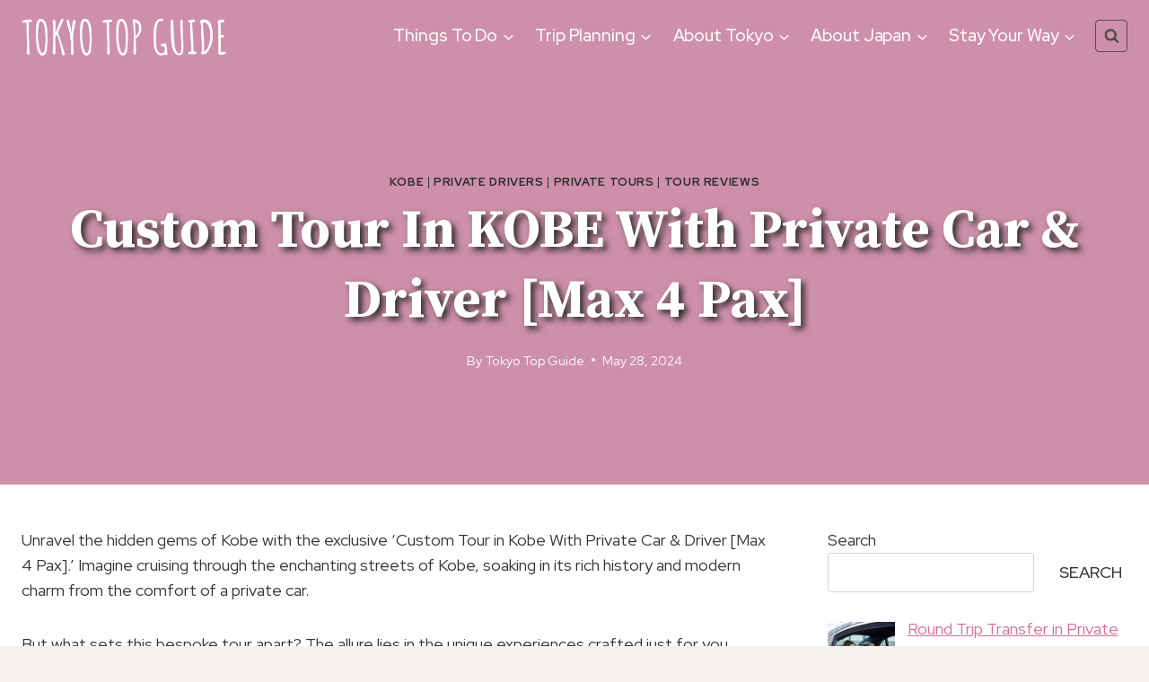

--- FILE ---
content_type: text/html; charset=UTF-8
request_url: https://tokyo-top-guide.com/custom-tour-in-kobe-with-private-car-driver-max-4-pax/
body_size: 33564
content:
<!doctype html>
<html lang="en-US" prefix="og: https://ogp.me/ns#" class="no-js" itemtype="https://schema.org/Blog" itemscope>
<head>
	<meta charset="UTF-8">
	<meta name="viewport" content="width=device-width, initial-scale=1, minimum-scale=1">
	
<!-- Search Engine Optimization by Rank Math - https://rankmath.com/ -->
<title>Custom Tour in KOBE With Private Car &amp; Driver [Max 4 Pax]</title>
<meta name="description" content="Wander through Kobe&#039;s hidden treasures with a private car tour, where exclusive experiences await - ready to unveil the city&#039;s secrets."/>
<meta name="robots" content="follow, index, max-snippet:-1, max-video-preview:-1, max-image-preview:large"/>
<link rel="canonical" href="https://tokyo-top-guide.com/custom-tour-in-kobe-with-private-car-driver-max-4-pax/" />
<meta property="og:locale" content="en_US" />
<meta property="og:type" content="article" />
<meta property="og:title" content="Custom Tour in KOBE With Private Car &amp; Driver [Max 4 Pax]" />
<meta property="og:description" content="Wander through Kobe&#039;s hidden treasures with a private car tour, where exclusive experiences await - ready to unveil the city&#039;s secrets." />
<meta property="og:url" content="https://tokyo-top-guide.com/custom-tour-in-kobe-with-private-car-driver-max-4-pax/" />
<meta property="og:site_name" content="Tokyo Top Guide" />
<meta property="article:tag" content="4" />
<meta property="article:tag" content="Bookable On Viator" />
<meta property="article:section" content="kobe" />
<meta property="og:updated_time" content="2024-05-28T00:15:56+09:00" />
<meta property="article:published_time" content="2024-05-28T00:15:55+09:00" />
<meta property="article:modified_time" content="2024-05-28T00:15:56+09:00" />
<meta name="twitter:card" content="summary_large_image" />
<meta name="twitter:title" content="Custom Tour in KOBE With Private Car &amp; Driver [Max 4 Pax]" />
<meta name="twitter:description" content="Wander through Kobe&#039;s hidden treasures with a private car tour, where exclusive experiences await - ready to unveil the city&#039;s secrets." />
<meta name="twitter:label1" content="Written by" />
<meta name="twitter:data1" content="Tokyo Top Guide" />
<meta name="twitter:label2" content="Time to read" />
<meta name="twitter:data2" content="5 minutes" />
<script type="application/ld+json" class="rank-math-schema">{"@context":"https://schema.org","@graph":[{"@type":["NewsMediaOrganization","Organization"],"@id":"https://tokyo-top-guide.com/#organization","name":"Tokyo Top Guide","url":"http://tokyo-top-guide.com","logo":{"@type":"ImageObject","@id":"https://tokyo-top-guide.com/#logo","url":"http://tokyo-top-guide.com/wp-content/uploads/2022/03/Tokyo-Top-Guide-Logo-1.png","contentUrl":"http://tokyo-top-guide.com/wp-content/uploads/2022/03/Tokyo-Top-Guide-Logo-1.png","caption":"Tokyo Top Guide","inLanguage":"en-US","width":"400","height":"90"}},{"@type":"WebSite","@id":"https://tokyo-top-guide.com/#website","url":"https://tokyo-top-guide.com","name":"Tokyo Top Guide","publisher":{"@id":"https://tokyo-top-guide.com/#organization"},"inLanguage":"en-US"},{"@type":"WebPage","@id":"https://tokyo-top-guide.com/custom-tour-in-kobe-with-private-car-driver-max-4-pax/#webpage","url":"https://tokyo-top-guide.com/custom-tour-in-kobe-with-private-car-driver-max-4-pax/","name":"Custom Tour in KOBE With Private Car &amp; Driver [Max 4 Pax]","datePublished":"2024-05-28T00:15:55+09:00","dateModified":"2024-05-28T00:15:56+09:00","isPartOf":{"@id":"https://tokyo-top-guide.com/#website"},"inLanguage":"en-US"},{"@type":"Person","@id":"https://tokyo-top-guide.com/author/tokyotopguide/","name":"Tokyo Top Guide","url":"https://tokyo-top-guide.com/author/tokyotopguide/","image":{"@type":"ImageObject","@id":"https://secure.gravatar.com/avatar/3acee977488c6d7a36262aed7ebc2ff1d6ed49176f32b63a371ab19ffb1f4b0b?s=96&amp;d=mm&amp;r=g","url":"https://secure.gravatar.com/avatar/3acee977488c6d7a36262aed7ebc2ff1d6ed49176f32b63a371ab19ffb1f4b0b?s=96&amp;d=mm&amp;r=g","caption":"Tokyo Top Guide","inLanguage":"en-US"},"sameAs":["http://ttg.q3u0argwh2-lm41l0mnr6dy.p.temp-site.link"],"worksFor":{"@id":"https://tokyo-top-guide.com/#organization"}},{"@type":"BlogPosting","headline":"Custom Tour in KOBE With Private Car &amp; Driver [Max 4 Pax]","datePublished":"2024-05-28T00:15:55+09:00","dateModified":"2024-05-28T00:15:56+09:00","articleSection":"kobe, Private Drivers, Private Tours, Tour Reviews","author":{"@id":"https://tokyo-top-guide.com/author/tokyotopguide/","name":"Tokyo Top Guide"},"publisher":{"@id":"https://tokyo-top-guide.com/#organization"},"description":"Wander through Kobe&#039;s hidden treasures with a private car tour, where exclusive experiences await - ready to unveil the city&#039;s secrets.","name":"Custom Tour in KOBE With Private Car &amp; Driver [Max 4 Pax]","@id":"https://tokyo-top-guide.com/custom-tour-in-kobe-with-private-car-driver-max-4-pax/#richSnippet","isPartOf":{"@id":"https://tokyo-top-guide.com/custom-tour-in-kobe-with-private-car-driver-max-4-pax/#webpage"},"inLanguage":"en-US","mainEntityOfPage":{"@id":"https://tokyo-top-guide.com/custom-tour-in-kobe-with-private-car-driver-max-4-pax/#webpage"}}]}</script>
<!-- /Rank Math WordPress SEO plugin -->

<link rel='dns-prefetch' href='//stats.wp.com' />
<link rel="alternate" type="application/rss+xml" title="Tokyo Top Guide &raquo; Feed" href="https://tokyo-top-guide.com/feed/" />
<link rel="alternate" type="application/rss+xml" title="Tokyo Top Guide &raquo; Comments Feed" href="https://tokyo-top-guide.com/comments/feed/" />
			<script>document.documentElement.classList.remove( 'no-js' );</script>
			<link rel="alternate" type="application/rss+xml" title="Tokyo Top Guide &raquo; Custom Tour in KOBE With Private Car &amp; Driver [Max 4 Pax] Comments Feed" href="https://tokyo-top-guide.com/custom-tour-in-kobe-with-private-car-driver-max-4-pax/feed/" />
<link rel="alternate" title="oEmbed (JSON)" type="application/json+oembed" href="https://tokyo-top-guide.com/wp-json/oembed/1.0/embed?url=https%3A%2F%2Ftokyo-top-guide.com%2Fcustom-tour-in-kobe-with-private-car-driver-max-4-pax%2F" />
<link rel="alternate" title="oEmbed (XML)" type="text/xml+oembed" href="https://tokyo-top-guide.com/wp-json/oembed/1.0/embed?url=https%3A%2F%2Ftokyo-top-guide.com%2Fcustom-tour-in-kobe-with-private-car-driver-max-4-pax%2F&#038;format=xml" />
<!-- tokyo-top-guide.com is managing ads with Advanced Ads 2.0.16 – https://wpadvancedads.com/ --><script id="tokyo-ready">
			window.advanced_ads_ready=function(e,a){a=a||"complete";var d=function(e){return"interactive"===a?"loading"!==e:"complete"===e};d(document.readyState)?e():document.addEventListener("readystatechange",(function(a){d(a.target.readyState)&&e()}),{once:"interactive"===a})},window.advanced_ads_ready_queue=window.advanced_ads_ready_queue||[];		</script>
		<style id='wp-img-auto-sizes-contain-inline-css'>
img:is([sizes=auto i],[sizes^="auto," i]){contain-intrinsic-size:3000px 1500px}
/*# sourceURL=wp-img-auto-sizes-contain-inline-css */
</style>
<style id='wp-block-heading-inline-css'>
h1:where(.wp-block-heading).has-background,h2:where(.wp-block-heading).has-background,h3:where(.wp-block-heading).has-background,h4:where(.wp-block-heading).has-background,h5:where(.wp-block-heading).has-background,h6:where(.wp-block-heading).has-background{padding:1.25em 2.375em}h1.has-text-align-left[style*=writing-mode]:where([style*=vertical-lr]),h1.has-text-align-right[style*=writing-mode]:where([style*=vertical-rl]),h2.has-text-align-left[style*=writing-mode]:where([style*=vertical-lr]),h2.has-text-align-right[style*=writing-mode]:where([style*=vertical-rl]),h3.has-text-align-left[style*=writing-mode]:where([style*=vertical-lr]),h3.has-text-align-right[style*=writing-mode]:where([style*=vertical-rl]),h4.has-text-align-left[style*=writing-mode]:where([style*=vertical-lr]),h4.has-text-align-right[style*=writing-mode]:where([style*=vertical-rl]),h5.has-text-align-left[style*=writing-mode]:where([style*=vertical-lr]),h5.has-text-align-right[style*=writing-mode]:where([style*=vertical-rl]),h6.has-text-align-left[style*=writing-mode]:where([style*=vertical-lr]),h6.has-text-align-right[style*=writing-mode]:where([style*=vertical-rl]){rotate:180deg}
/*# sourceURL=https://tokyo-top-guide.com/wp-includes/blocks/heading/style.min.css */
</style>
<link rel='stylesheet' id='kadence-blocks-iconlist-css' href='https://tokyo-top-guide.com/wp-content/plugins/kadence-blocks/dist/style-blocks-iconlist.css?ver=3.5.32' media='all' />
<link rel='stylesheet' id='kadence-blocks-column-css' href='https://tokyo-top-guide.com/wp-content/plugins/kadence-blocks/dist/style-blocks-column.css?ver=3.5.32' media='all' />
<style id='wp-emoji-styles-inline-css'>

	img.wp-smiley, img.emoji {
		display: inline !important;
		border: none !important;
		box-shadow: none !important;
		height: 1em !important;
		width: 1em !important;
		margin: 0 0.07em !important;
		vertical-align: -0.1em !important;
		background: none !important;
		padding: 0 !important;
	}
/*# sourceURL=wp-emoji-styles-inline-css */
</style>
<style id='wp-block-library-inline-css'>
:root{--wp-block-synced-color:#7a00df;--wp-block-synced-color--rgb:122,0,223;--wp-bound-block-color:var(--wp-block-synced-color);--wp-editor-canvas-background:#ddd;--wp-admin-theme-color:#007cba;--wp-admin-theme-color--rgb:0,124,186;--wp-admin-theme-color-darker-10:#006ba1;--wp-admin-theme-color-darker-10--rgb:0,107,160.5;--wp-admin-theme-color-darker-20:#005a87;--wp-admin-theme-color-darker-20--rgb:0,90,135;--wp-admin-border-width-focus:2px}@media (min-resolution:192dpi){:root{--wp-admin-border-width-focus:1.5px}}.wp-element-button{cursor:pointer}:root .has-very-light-gray-background-color{background-color:#eee}:root .has-very-dark-gray-background-color{background-color:#313131}:root .has-very-light-gray-color{color:#eee}:root .has-very-dark-gray-color{color:#313131}:root .has-vivid-green-cyan-to-vivid-cyan-blue-gradient-background{background:linear-gradient(135deg,#00d084,#0693e3)}:root .has-purple-crush-gradient-background{background:linear-gradient(135deg,#34e2e4,#4721fb 50%,#ab1dfe)}:root .has-hazy-dawn-gradient-background{background:linear-gradient(135deg,#faaca8,#dad0ec)}:root .has-subdued-olive-gradient-background{background:linear-gradient(135deg,#fafae1,#67a671)}:root .has-atomic-cream-gradient-background{background:linear-gradient(135deg,#fdd79a,#004a59)}:root .has-nightshade-gradient-background{background:linear-gradient(135deg,#330968,#31cdcf)}:root .has-midnight-gradient-background{background:linear-gradient(135deg,#020381,#2874fc)}:root{--wp--preset--font-size--normal:16px;--wp--preset--font-size--huge:42px}.has-regular-font-size{font-size:1em}.has-larger-font-size{font-size:2.625em}.has-normal-font-size{font-size:var(--wp--preset--font-size--normal)}.has-huge-font-size{font-size:var(--wp--preset--font-size--huge)}.has-text-align-center{text-align:center}.has-text-align-left{text-align:left}.has-text-align-right{text-align:right}.has-fit-text{white-space:nowrap!important}#end-resizable-editor-section{display:none}.aligncenter{clear:both}.items-justified-left{justify-content:flex-start}.items-justified-center{justify-content:center}.items-justified-right{justify-content:flex-end}.items-justified-space-between{justify-content:space-between}.screen-reader-text{border:0;clip-path:inset(50%);height:1px;margin:-1px;overflow:hidden;padding:0;position:absolute;width:1px;word-wrap:normal!important}.screen-reader-text:focus{background-color:#ddd;clip-path:none;color:#444;display:block;font-size:1em;height:auto;left:5px;line-height:normal;padding:15px 23px 14px;text-decoration:none;top:5px;width:auto;z-index:100000}html :where(.has-border-color){border-style:solid}html :where([style*=border-top-color]){border-top-style:solid}html :where([style*=border-right-color]){border-right-style:solid}html :where([style*=border-bottom-color]){border-bottom-style:solid}html :where([style*=border-left-color]){border-left-style:solid}html :where([style*=border-width]){border-style:solid}html :where([style*=border-top-width]){border-top-style:solid}html :where([style*=border-right-width]){border-right-style:solid}html :where([style*=border-bottom-width]){border-bottom-style:solid}html :where([style*=border-left-width]){border-left-style:solid}html :where(img[class*=wp-image-]){height:auto;max-width:100%}:where(figure){margin:0 0 1em}html :where(.is-position-sticky){--wp-admin--admin-bar--position-offset:var(--wp-admin--admin-bar--height,0px)}@media screen and (max-width:600px){html :where(.is-position-sticky){--wp-admin--admin-bar--position-offset:0px}}

/*# sourceURL=wp-block-library-inline-css */
</style><style id='wp-block-categories-inline-css'>
.wp-block-categories{box-sizing:border-box}.wp-block-categories.alignleft{margin-right:2em}.wp-block-categories.alignright{margin-left:2em}.wp-block-categories.wp-block-categories-dropdown.aligncenter{text-align:center}.wp-block-categories .wp-block-categories__label{display:block;width:100%}
/*# sourceURL=https://tokyo-top-guide.com/wp-includes/blocks/categories/style.min.css */
</style>
<style id='wp-block-image-inline-css'>
.wp-block-image>a,.wp-block-image>figure>a{display:inline-block}.wp-block-image img{box-sizing:border-box;height:auto;max-width:100%;vertical-align:bottom}@media not (prefers-reduced-motion){.wp-block-image img.hide{visibility:hidden}.wp-block-image img.show{animation:show-content-image .4s}}.wp-block-image[style*=border-radius] img,.wp-block-image[style*=border-radius]>a{border-radius:inherit}.wp-block-image.has-custom-border img{box-sizing:border-box}.wp-block-image.aligncenter{text-align:center}.wp-block-image.alignfull>a,.wp-block-image.alignwide>a{width:100%}.wp-block-image.alignfull img,.wp-block-image.alignwide img{height:auto;width:100%}.wp-block-image .aligncenter,.wp-block-image .alignleft,.wp-block-image .alignright,.wp-block-image.aligncenter,.wp-block-image.alignleft,.wp-block-image.alignright{display:table}.wp-block-image .aligncenter>figcaption,.wp-block-image .alignleft>figcaption,.wp-block-image .alignright>figcaption,.wp-block-image.aligncenter>figcaption,.wp-block-image.alignleft>figcaption,.wp-block-image.alignright>figcaption{caption-side:bottom;display:table-caption}.wp-block-image .alignleft{float:left;margin:.5em 1em .5em 0}.wp-block-image .alignright{float:right;margin:.5em 0 .5em 1em}.wp-block-image .aligncenter{margin-left:auto;margin-right:auto}.wp-block-image :where(figcaption){margin-bottom:1em;margin-top:.5em}.wp-block-image.is-style-circle-mask img{border-radius:9999px}@supports ((-webkit-mask-image:none) or (mask-image:none)) or (-webkit-mask-image:none){.wp-block-image.is-style-circle-mask img{border-radius:0;-webkit-mask-image:url('data:image/svg+xml;utf8,<svg viewBox="0 0 100 100" xmlns="http://www.w3.org/2000/svg"><circle cx="50" cy="50" r="50"/></svg>');mask-image:url('data:image/svg+xml;utf8,<svg viewBox="0 0 100 100" xmlns="http://www.w3.org/2000/svg"><circle cx="50" cy="50" r="50"/></svg>');mask-mode:alpha;-webkit-mask-position:center;mask-position:center;-webkit-mask-repeat:no-repeat;mask-repeat:no-repeat;-webkit-mask-size:contain;mask-size:contain}}:root :where(.wp-block-image.is-style-rounded img,.wp-block-image .is-style-rounded img){border-radius:9999px}.wp-block-image figure{margin:0}.wp-lightbox-container{display:flex;flex-direction:column;position:relative}.wp-lightbox-container img{cursor:zoom-in}.wp-lightbox-container img:hover+button{opacity:1}.wp-lightbox-container button{align-items:center;backdrop-filter:blur(16px) saturate(180%);background-color:#5a5a5a40;border:none;border-radius:4px;cursor:zoom-in;display:flex;height:20px;justify-content:center;opacity:0;padding:0;position:absolute;right:16px;text-align:center;top:16px;width:20px;z-index:100}@media not (prefers-reduced-motion){.wp-lightbox-container button{transition:opacity .2s ease}}.wp-lightbox-container button:focus-visible{outline:3px auto #5a5a5a40;outline:3px auto -webkit-focus-ring-color;outline-offset:3px}.wp-lightbox-container button:hover{cursor:pointer;opacity:1}.wp-lightbox-container button:focus{opacity:1}.wp-lightbox-container button:focus,.wp-lightbox-container button:hover,.wp-lightbox-container button:not(:hover):not(:active):not(.has-background){background-color:#5a5a5a40;border:none}.wp-lightbox-overlay{box-sizing:border-box;cursor:zoom-out;height:100vh;left:0;overflow:hidden;position:fixed;top:0;visibility:hidden;width:100%;z-index:100000}.wp-lightbox-overlay .close-button{align-items:center;cursor:pointer;display:flex;justify-content:center;min-height:40px;min-width:40px;padding:0;position:absolute;right:calc(env(safe-area-inset-right) + 16px);top:calc(env(safe-area-inset-top) + 16px);z-index:5000000}.wp-lightbox-overlay .close-button:focus,.wp-lightbox-overlay .close-button:hover,.wp-lightbox-overlay .close-button:not(:hover):not(:active):not(.has-background){background:none;border:none}.wp-lightbox-overlay .lightbox-image-container{height:var(--wp--lightbox-container-height);left:50%;overflow:hidden;position:absolute;top:50%;transform:translate(-50%,-50%);transform-origin:top left;width:var(--wp--lightbox-container-width);z-index:9999999999}.wp-lightbox-overlay .wp-block-image{align-items:center;box-sizing:border-box;display:flex;height:100%;justify-content:center;margin:0;position:relative;transform-origin:0 0;width:100%;z-index:3000000}.wp-lightbox-overlay .wp-block-image img{height:var(--wp--lightbox-image-height);min-height:var(--wp--lightbox-image-height);min-width:var(--wp--lightbox-image-width);width:var(--wp--lightbox-image-width)}.wp-lightbox-overlay .wp-block-image figcaption{display:none}.wp-lightbox-overlay button{background:none;border:none}.wp-lightbox-overlay .scrim{background-color:#fff;height:100%;opacity:.9;position:absolute;width:100%;z-index:2000000}.wp-lightbox-overlay.active{visibility:visible}@media not (prefers-reduced-motion){.wp-lightbox-overlay.active{animation:turn-on-visibility .25s both}.wp-lightbox-overlay.active img{animation:turn-on-visibility .35s both}.wp-lightbox-overlay.show-closing-animation:not(.active){animation:turn-off-visibility .35s both}.wp-lightbox-overlay.show-closing-animation:not(.active) img{animation:turn-off-visibility .25s both}.wp-lightbox-overlay.zoom.active{animation:none;opacity:1;visibility:visible}.wp-lightbox-overlay.zoom.active .lightbox-image-container{animation:lightbox-zoom-in .4s}.wp-lightbox-overlay.zoom.active .lightbox-image-container img{animation:none}.wp-lightbox-overlay.zoom.active .scrim{animation:turn-on-visibility .4s forwards}.wp-lightbox-overlay.zoom.show-closing-animation:not(.active){animation:none}.wp-lightbox-overlay.zoom.show-closing-animation:not(.active) .lightbox-image-container{animation:lightbox-zoom-out .4s}.wp-lightbox-overlay.zoom.show-closing-animation:not(.active) .lightbox-image-container img{animation:none}.wp-lightbox-overlay.zoom.show-closing-animation:not(.active) .scrim{animation:turn-off-visibility .4s forwards}}@keyframes show-content-image{0%{visibility:hidden}99%{visibility:hidden}to{visibility:visible}}@keyframes turn-on-visibility{0%{opacity:0}to{opacity:1}}@keyframes turn-off-visibility{0%{opacity:1;visibility:visible}99%{opacity:0;visibility:visible}to{opacity:0;visibility:hidden}}@keyframes lightbox-zoom-in{0%{transform:translate(calc((-100vw + var(--wp--lightbox-scrollbar-width))/2 + var(--wp--lightbox-initial-left-position)),calc(-50vh + var(--wp--lightbox-initial-top-position))) scale(var(--wp--lightbox-scale))}to{transform:translate(-50%,-50%) scale(1)}}@keyframes lightbox-zoom-out{0%{transform:translate(-50%,-50%) scale(1);visibility:visible}99%{visibility:visible}to{transform:translate(calc((-100vw + var(--wp--lightbox-scrollbar-width))/2 + var(--wp--lightbox-initial-left-position)),calc(-50vh + var(--wp--lightbox-initial-top-position))) scale(var(--wp--lightbox-scale));visibility:hidden}}
/*# sourceURL=https://tokyo-top-guide.com/wp-includes/blocks/image/style.min.css */
</style>
<style id='wp-block-search-inline-css'>
.wp-block-search__button{margin-left:10px;word-break:normal}.wp-block-search__button.has-icon{line-height:0}.wp-block-search__button svg{height:1.25em;min-height:24px;min-width:24px;width:1.25em;fill:currentColor;vertical-align:text-bottom}:where(.wp-block-search__button){border:1px solid #ccc;padding:6px 10px}.wp-block-search__inside-wrapper{display:flex;flex:auto;flex-wrap:nowrap;max-width:100%}.wp-block-search__label{width:100%}.wp-block-search.wp-block-search__button-only .wp-block-search__button{box-sizing:border-box;display:flex;flex-shrink:0;justify-content:center;margin-left:0;max-width:100%}.wp-block-search.wp-block-search__button-only .wp-block-search__inside-wrapper{min-width:0!important;transition-property:width}.wp-block-search.wp-block-search__button-only .wp-block-search__input{flex-basis:100%;transition-duration:.3s}.wp-block-search.wp-block-search__button-only.wp-block-search__searchfield-hidden,.wp-block-search.wp-block-search__button-only.wp-block-search__searchfield-hidden .wp-block-search__inside-wrapper{overflow:hidden}.wp-block-search.wp-block-search__button-only.wp-block-search__searchfield-hidden .wp-block-search__input{border-left-width:0!important;border-right-width:0!important;flex-basis:0;flex-grow:0;margin:0;min-width:0!important;padding-left:0!important;padding-right:0!important;width:0!important}:where(.wp-block-search__input){appearance:none;border:1px solid #949494;flex-grow:1;font-family:inherit;font-size:inherit;font-style:inherit;font-weight:inherit;letter-spacing:inherit;line-height:inherit;margin-left:0;margin-right:0;min-width:3rem;padding:8px;text-decoration:unset!important;text-transform:inherit}:where(.wp-block-search__button-inside .wp-block-search__inside-wrapper){background-color:#fff;border:1px solid #949494;box-sizing:border-box;padding:4px}:where(.wp-block-search__button-inside .wp-block-search__inside-wrapper) .wp-block-search__input{border:none;border-radius:0;padding:0 4px}:where(.wp-block-search__button-inside .wp-block-search__inside-wrapper) .wp-block-search__input:focus{outline:none}:where(.wp-block-search__button-inside .wp-block-search__inside-wrapper) :where(.wp-block-search__button){padding:4px 8px}.wp-block-search.aligncenter .wp-block-search__inside-wrapper{margin:auto}.wp-block[data-align=right] .wp-block-search.wp-block-search__button-only .wp-block-search__inside-wrapper{float:right}
/*# sourceURL=https://tokyo-top-guide.com/wp-includes/blocks/search/style.min.css */
</style>
<style id='global-styles-inline-css'>
:root{--wp--preset--aspect-ratio--square: 1;--wp--preset--aspect-ratio--4-3: 4/3;--wp--preset--aspect-ratio--3-4: 3/4;--wp--preset--aspect-ratio--3-2: 3/2;--wp--preset--aspect-ratio--2-3: 2/3;--wp--preset--aspect-ratio--16-9: 16/9;--wp--preset--aspect-ratio--9-16: 9/16;--wp--preset--color--black: #000000;--wp--preset--color--cyan-bluish-gray: #abb8c3;--wp--preset--color--white: #ffffff;--wp--preset--color--pale-pink: #f78da7;--wp--preset--color--vivid-red: #cf2e2e;--wp--preset--color--luminous-vivid-orange: #ff6900;--wp--preset--color--luminous-vivid-amber: #fcb900;--wp--preset--color--light-green-cyan: #7bdcb5;--wp--preset--color--vivid-green-cyan: #00d084;--wp--preset--color--pale-cyan-blue: #8ed1fc;--wp--preset--color--vivid-cyan-blue: #0693e3;--wp--preset--color--vivid-purple: #9b51e0;--wp--preset--color--theme-palette-1: var(--global-palette1);--wp--preset--color--theme-palette-2: var(--global-palette2);--wp--preset--color--theme-palette-3: var(--global-palette3);--wp--preset--color--theme-palette-4: var(--global-palette4);--wp--preset--color--theme-palette-5: var(--global-palette5);--wp--preset--color--theme-palette-6: var(--global-palette6);--wp--preset--color--theme-palette-7: var(--global-palette7);--wp--preset--color--theme-palette-8: var(--global-palette8);--wp--preset--color--theme-palette-9: var(--global-palette9);--wp--preset--color--theme-palette-10: var(--global-palette10);--wp--preset--color--theme-palette-11: var(--global-palette11);--wp--preset--color--theme-palette-12: var(--global-palette12);--wp--preset--color--theme-palette-13: var(--global-palette13);--wp--preset--color--theme-palette-14: var(--global-palette14);--wp--preset--color--theme-palette-15: var(--global-palette15);--wp--preset--gradient--vivid-cyan-blue-to-vivid-purple: linear-gradient(135deg,rgb(6,147,227) 0%,rgb(155,81,224) 100%);--wp--preset--gradient--light-green-cyan-to-vivid-green-cyan: linear-gradient(135deg,rgb(122,220,180) 0%,rgb(0,208,130) 100%);--wp--preset--gradient--luminous-vivid-amber-to-luminous-vivid-orange: linear-gradient(135deg,rgb(252,185,0) 0%,rgb(255,105,0) 100%);--wp--preset--gradient--luminous-vivid-orange-to-vivid-red: linear-gradient(135deg,rgb(255,105,0) 0%,rgb(207,46,46) 100%);--wp--preset--gradient--very-light-gray-to-cyan-bluish-gray: linear-gradient(135deg,rgb(238,238,238) 0%,rgb(169,184,195) 100%);--wp--preset--gradient--cool-to-warm-spectrum: linear-gradient(135deg,rgb(74,234,220) 0%,rgb(151,120,209) 20%,rgb(207,42,186) 40%,rgb(238,44,130) 60%,rgb(251,105,98) 80%,rgb(254,248,76) 100%);--wp--preset--gradient--blush-light-purple: linear-gradient(135deg,rgb(255,206,236) 0%,rgb(152,150,240) 100%);--wp--preset--gradient--blush-bordeaux: linear-gradient(135deg,rgb(254,205,165) 0%,rgb(254,45,45) 50%,rgb(107,0,62) 100%);--wp--preset--gradient--luminous-dusk: linear-gradient(135deg,rgb(255,203,112) 0%,rgb(199,81,192) 50%,rgb(65,88,208) 100%);--wp--preset--gradient--pale-ocean: linear-gradient(135deg,rgb(255,245,203) 0%,rgb(182,227,212) 50%,rgb(51,167,181) 100%);--wp--preset--gradient--electric-grass: linear-gradient(135deg,rgb(202,248,128) 0%,rgb(113,206,126) 100%);--wp--preset--gradient--midnight: linear-gradient(135deg,rgb(2,3,129) 0%,rgb(40,116,252) 100%);--wp--preset--font-size--small: var(--global-font-size-small);--wp--preset--font-size--medium: var(--global-font-size-medium);--wp--preset--font-size--large: var(--global-font-size-large);--wp--preset--font-size--x-large: 42px;--wp--preset--font-size--larger: var(--global-font-size-larger);--wp--preset--font-size--xxlarge: var(--global-font-size-xxlarge);--wp--preset--spacing--20: 0.44rem;--wp--preset--spacing--30: 0.67rem;--wp--preset--spacing--40: 1rem;--wp--preset--spacing--50: 1.5rem;--wp--preset--spacing--60: 2.25rem;--wp--preset--spacing--70: 3.38rem;--wp--preset--spacing--80: 5.06rem;--wp--preset--shadow--natural: 6px 6px 9px rgba(0, 0, 0, 0.2);--wp--preset--shadow--deep: 12px 12px 50px rgba(0, 0, 0, 0.4);--wp--preset--shadow--sharp: 6px 6px 0px rgba(0, 0, 0, 0.2);--wp--preset--shadow--outlined: 6px 6px 0px -3px rgb(255, 255, 255), 6px 6px rgb(0, 0, 0);--wp--preset--shadow--crisp: 6px 6px 0px rgb(0, 0, 0);}:where(.is-layout-flex){gap: 0.5em;}:where(.is-layout-grid){gap: 0.5em;}body .is-layout-flex{display: flex;}.is-layout-flex{flex-wrap: wrap;align-items: center;}.is-layout-flex > :is(*, div){margin: 0;}body .is-layout-grid{display: grid;}.is-layout-grid > :is(*, div){margin: 0;}:where(.wp-block-columns.is-layout-flex){gap: 2em;}:where(.wp-block-columns.is-layout-grid){gap: 2em;}:where(.wp-block-post-template.is-layout-flex){gap: 1.25em;}:where(.wp-block-post-template.is-layout-grid){gap: 1.25em;}.has-black-color{color: var(--wp--preset--color--black) !important;}.has-cyan-bluish-gray-color{color: var(--wp--preset--color--cyan-bluish-gray) !important;}.has-white-color{color: var(--wp--preset--color--white) !important;}.has-pale-pink-color{color: var(--wp--preset--color--pale-pink) !important;}.has-vivid-red-color{color: var(--wp--preset--color--vivid-red) !important;}.has-luminous-vivid-orange-color{color: var(--wp--preset--color--luminous-vivid-orange) !important;}.has-luminous-vivid-amber-color{color: var(--wp--preset--color--luminous-vivid-amber) !important;}.has-light-green-cyan-color{color: var(--wp--preset--color--light-green-cyan) !important;}.has-vivid-green-cyan-color{color: var(--wp--preset--color--vivid-green-cyan) !important;}.has-pale-cyan-blue-color{color: var(--wp--preset--color--pale-cyan-blue) !important;}.has-vivid-cyan-blue-color{color: var(--wp--preset--color--vivid-cyan-blue) !important;}.has-vivid-purple-color{color: var(--wp--preset--color--vivid-purple) !important;}.has-black-background-color{background-color: var(--wp--preset--color--black) !important;}.has-cyan-bluish-gray-background-color{background-color: var(--wp--preset--color--cyan-bluish-gray) !important;}.has-white-background-color{background-color: var(--wp--preset--color--white) !important;}.has-pale-pink-background-color{background-color: var(--wp--preset--color--pale-pink) !important;}.has-vivid-red-background-color{background-color: var(--wp--preset--color--vivid-red) !important;}.has-luminous-vivid-orange-background-color{background-color: var(--wp--preset--color--luminous-vivid-orange) !important;}.has-luminous-vivid-amber-background-color{background-color: var(--wp--preset--color--luminous-vivid-amber) !important;}.has-light-green-cyan-background-color{background-color: var(--wp--preset--color--light-green-cyan) !important;}.has-vivid-green-cyan-background-color{background-color: var(--wp--preset--color--vivid-green-cyan) !important;}.has-pale-cyan-blue-background-color{background-color: var(--wp--preset--color--pale-cyan-blue) !important;}.has-vivid-cyan-blue-background-color{background-color: var(--wp--preset--color--vivid-cyan-blue) !important;}.has-vivid-purple-background-color{background-color: var(--wp--preset--color--vivid-purple) !important;}.has-black-border-color{border-color: var(--wp--preset--color--black) !important;}.has-cyan-bluish-gray-border-color{border-color: var(--wp--preset--color--cyan-bluish-gray) !important;}.has-white-border-color{border-color: var(--wp--preset--color--white) !important;}.has-pale-pink-border-color{border-color: var(--wp--preset--color--pale-pink) !important;}.has-vivid-red-border-color{border-color: var(--wp--preset--color--vivid-red) !important;}.has-luminous-vivid-orange-border-color{border-color: var(--wp--preset--color--luminous-vivid-orange) !important;}.has-luminous-vivid-amber-border-color{border-color: var(--wp--preset--color--luminous-vivid-amber) !important;}.has-light-green-cyan-border-color{border-color: var(--wp--preset--color--light-green-cyan) !important;}.has-vivid-green-cyan-border-color{border-color: var(--wp--preset--color--vivid-green-cyan) !important;}.has-pale-cyan-blue-border-color{border-color: var(--wp--preset--color--pale-cyan-blue) !important;}.has-vivid-cyan-blue-border-color{border-color: var(--wp--preset--color--vivid-cyan-blue) !important;}.has-vivid-purple-border-color{border-color: var(--wp--preset--color--vivid-purple) !important;}.has-vivid-cyan-blue-to-vivid-purple-gradient-background{background: var(--wp--preset--gradient--vivid-cyan-blue-to-vivid-purple) !important;}.has-light-green-cyan-to-vivid-green-cyan-gradient-background{background: var(--wp--preset--gradient--light-green-cyan-to-vivid-green-cyan) !important;}.has-luminous-vivid-amber-to-luminous-vivid-orange-gradient-background{background: var(--wp--preset--gradient--luminous-vivid-amber-to-luminous-vivid-orange) !important;}.has-luminous-vivid-orange-to-vivid-red-gradient-background{background: var(--wp--preset--gradient--luminous-vivid-orange-to-vivid-red) !important;}.has-very-light-gray-to-cyan-bluish-gray-gradient-background{background: var(--wp--preset--gradient--very-light-gray-to-cyan-bluish-gray) !important;}.has-cool-to-warm-spectrum-gradient-background{background: var(--wp--preset--gradient--cool-to-warm-spectrum) !important;}.has-blush-light-purple-gradient-background{background: var(--wp--preset--gradient--blush-light-purple) !important;}.has-blush-bordeaux-gradient-background{background: var(--wp--preset--gradient--blush-bordeaux) !important;}.has-luminous-dusk-gradient-background{background: var(--wp--preset--gradient--luminous-dusk) !important;}.has-pale-ocean-gradient-background{background: var(--wp--preset--gradient--pale-ocean) !important;}.has-electric-grass-gradient-background{background: var(--wp--preset--gradient--electric-grass) !important;}.has-midnight-gradient-background{background: var(--wp--preset--gradient--midnight) !important;}.has-small-font-size{font-size: var(--wp--preset--font-size--small) !important;}.has-medium-font-size{font-size: var(--wp--preset--font-size--medium) !important;}.has-large-font-size{font-size: var(--wp--preset--font-size--large) !important;}.has-x-large-font-size{font-size: var(--wp--preset--font-size--x-large) !important;}
/*# sourceURL=global-styles-inline-css */
</style>

<style id='classic-theme-styles-inline-css'>
/*! This file is auto-generated */
.wp-block-button__link{color:#fff;background-color:#32373c;border-radius:9999px;box-shadow:none;text-decoration:none;padding:calc(.667em + 2px) calc(1.333em + 2px);font-size:1.125em}.wp-block-file__button{background:#32373c;color:#fff;text-decoration:none}
/*# sourceURL=/wp-includes/css/classic-themes.min.css */
</style>
<link rel='stylesheet' id='kadence-global-css' href='https://tokyo-top-guide.com/wp-content/themes/kadence/assets/css/global.min.css?ver=1.4.3' media='all' />
<style id='kadence-global-inline-css'>
/* Kadence Base CSS */
:root{--global-palette1:#D86C97;--global-palette2:#282828;--global-palette3:#282828;--global-palette4:#333333;--global-palette5:#4d4d4d;--global-palette6:#646464;--global-palette7:#f7dede;--global-palette8:#F6F2EF;--global-palette9:#ffffff;--global-palette10:oklch(from var(--global-palette1) calc(l + 0.10 * (1 - l)) calc(c * 1.00) calc(h + 180) / 100%);--global-palette11:#13612e;--global-palette12:#1159af;--global-palette13:#b82105;--global-palette14:#f7630c;--global-palette15:#f5a524;--global-palette9rgb:255, 255, 255;--global-palette-highlight:var(--global-palette1);--global-palette-highlight-alt:var(--global-palette1);--global-palette-highlight-alt2:var(--global-palette9);--global-palette-btn-bg:var(--global-palette1);--global-palette-btn-bg-hover:var(--global-palette9);--global-palette-btn:#ffffff;--global-palette-btn-hover:var(--global-palette1);--global-palette-btn-sec-bg:var(--global-palette7);--global-palette-btn-sec-bg-hover:var(--global-palette2);--global-palette-btn-sec:var(--global-palette3);--global-palette-btn-sec-hover:var(--global-palette9);--global-body-font-family:'Red Hat Display', sans-serif;--global-heading-font-family:'Source Serif Pro', serif;--global-primary-nav-font-family:'Red Hat Display', sans-serif;--global-fallback-font:sans-serif;--global-display-fallback-font:sans-serif;--global-content-width:1290px;--global-content-wide-width:calc(1290px + 230px);--global-content-narrow-width:842px;--global-content-edge-padding:1.5rem;--global-content-boxed-padding:2rem;--global-calc-content-width:calc(1290px - var(--global-content-edge-padding) - var(--global-content-edge-padding) );--wp--style--global--content-size:var(--global-calc-content-width);}.wp-site-blocks{--global-vw:calc( 100vw - ( 0.5 * var(--scrollbar-offset)));}body{background:var(--global-palette8);}body, input, select, optgroup, textarea{font-style:normal;font-weight:normal;font-size:18px;line-height:1.6;font-family:var(--global-body-font-family);color:var(--global-palette4);}.content-bg, body.content-style-unboxed .site{background:var(--global-palette9);}h1,h2,h3,h4,h5,h6{font-family:var(--global-heading-font-family);}h1{font-style:normal;font-weight:700;font-size:60px;line-height:1.3;text-transform:capitalize;color:var(--global-palette4);}h2{font-style:normal;font-weight:700;font-size:46px;line-height:1.3;text-transform:capitalize;color:var(--global-palette4);}h3{font-style:normal;font-weight:700;font-size:40px;line-height:1.3;text-transform:capitalize;color:var(--global-palette4);}h4{font-style:normal;font-weight:700;font-size:36px;line-height:1.3;text-transform:capitalize;color:var(--global-palette4);}h5{font-style:italic;font-weight:700;font-size:28px;line-height:1.3;font-family:'Source Serif Pro', serif;text-transform:capitalize;color:var(--global-palette4);}h6{font-style:normal;font-weight:500;font-size:17px;line-height:1.3;letter-spacing:0px;font-family:'Red Hat Text', sans-serif;text-transform:uppercase;color:var(--global-palette1);}@media all and (max-width: 1024px){h1{font-size:50px;}h2{font-size:36px;}}@media all and (max-width: 767px){h1{font-size:40px;}h2{font-size:30px;line-height:1.3;}h6{font-size:15px;line-height:1.3;letter-spacing:2px;}}.entry-hero .kadence-breadcrumbs{max-width:1290px;}.site-container, .site-header-row-layout-contained, .site-footer-row-layout-contained, .entry-hero-layout-contained, .comments-area, .alignfull > .wp-block-cover__inner-container, .alignwide > .wp-block-cover__inner-container{max-width:var(--global-content-width);}.content-width-narrow .content-container.site-container, .content-width-narrow .hero-container.site-container{max-width:var(--global-content-narrow-width);}@media all and (min-width: 1520px){.wp-site-blocks .content-container  .alignwide{margin-left:-115px;margin-right:-115px;width:unset;max-width:unset;}}@media all and (min-width: 1102px){.content-width-narrow .wp-site-blocks .content-container .alignwide{margin-left:-130px;margin-right:-130px;width:unset;max-width:unset;}}.content-style-boxed .wp-site-blocks .entry-content .alignwide{margin-left:calc( -1 * var( --global-content-boxed-padding ) );margin-right:calc( -1 * var( --global-content-boxed-padding ) );}.content-area{margin-top:5rem;margin-bottom:5rem;}@media all and (max-width: 1024px){.content-area{margin-top:3rem;margin-bottom:3rem;}}@media all and (max-width: 767px){.content-area{margin-top:2rem;margin-bottom:2rem;}}@media all and (max-width: 1024px){:root{--global-content-boxed-padding:2rem;}}@media all and (max-width: 767px){:root{--global-content-boxed-padding:1.5rem;}}.entry-content-wrap{padding:2rem;}@media all and (max-width: 1024px){.entry-content-wrap{padding:2rem;}}@media all and (max-width: 767px){.entry-content-wrap{padding:1.5rem;}}.entry.single-entry{box-shadow:0px 15px 15px -10px rgba(0,0,0,0.05);}.entry.loop-entry{box-shadow:0px 15px 15px -10px rgba(0,0,0,0.05);}.loop-entry .entry-content-wrap{padding:2rem;}@media all and (max-width: 1024px){.loop-entry .entry-content-wrap{padding:2rem;}}@media all and (max-width: 767px){.loop-entry .entry-content-wrap{padding:1.5rem;}}.primary-sidebar.widget-area .widget{margin-bottom:1.5em;color:var(--global-palette4);}.primary-sidebar.widget-area .widget-title{font-weight:700;font-size:20px;line-height:1.5;color:var(--global-palette3);}button, .button, .wp-block-button__link, input[type="button"], input[type="reset"], input[type="submit"], .fl-button, .elementor-button-wrapper .elementor-button, .wc-block-components-checkout-place-order-button, .wc-block-cart__submit{font-style:normal;font-weight:500;font-size:17px;line-height:1;letter-spacing:0px;font-family:'Red Hat Text', sans-serif;text-transform:uppercase;border-radius:4px;padding:20px 32px 20px 32px;box-shadow:0px 0px 0px -7px rgba(0,0,0,0);}.wp-block-button.is-style-outline .wp-block-button__link{padding:20px 32px 20px 32px;}button:hover, button:focus, button:active, .button:hover, .button:focus, .button:active, .wp-block-button__link:hover, .wp-block-button__link:focus, .wp-block-button__link:active, input[type="button"]:hover, input[type="button"]:focus, input[type="button"]:active, input[type="reset"]:hover, input[type="reset"]:focus, input[type="reset"]:active, input[type="submit"]:hover, input[type="submit"]:focus, input[type="submit"]:active, .elementor-button-wrapper .elementor-button:hover, .elementor-button-wrapper .elementor-button:focus, .elementor-button-wrapper .elementor-button:active, .wc-block-cart__submit:hover{box-shadow:0px 15px 25px -7px rgba(0,0,0,0);}.kb-button.kb-btn-global-outline.kb-btn-global-inherit{padding-top:calc(20px - 2px);padding-right:calc(32px - 2px);padding-bottom:calc(20px - 2px);padding-left:calc(32px - 2px);}button.button-style-secondary, .button.button-style-secondary, .wp-block-button__link.button-style-secondary, input[type="button"].button-style-secondary, input[type="reset"].button-style-secondary, input[type="submit"].button-style-secondary, .fl-button.button-style-secondary, .elementor-button-wrapper .elementor-button.button-style-secondary, .wc-block-components-checkout-place-order-button.button-style-secondary, .wc-block-cart__submit.button-style-secondary{font-style:normal;font-weight:500;font-size:17px;line-height:1;letter-spacing:0px;font-family:'Red Hat Text', sans-serif;text-transform:uppercase;}@media all and (min-width: 1025px){.transparent-header .entry-hero .entry-hero-container-inner{padding-top:80px;}}@media all and (max-width: 1024px){.mobile-transparent-header .entry-hero .entry-hero-container-inner{padding-top:80px;}}@media all and (max-width: 767px){.mobile-transparent-header .entry-hero .entry-hero-container-inner{padding-top:80px;}}.wp-site-blocks .entry-hero-container-inner{background:rgba(216,108,151,0.65);}.wp-site-blocks .hero-section-overlay{background:var(--global-palette1);}.comment-metadata a:not(.comment-edit-link), .comment-body .edit-link:before{display:none;}body.single .entry-related{background:var(--global-palette8);}.wp-site-blocks .post-title h1{font-style:normal;color:#ffffff;}.post-title .entry-taxonomies, .post-title .entry-taxonomies a{color:var(--global-palette2);}.post-title .entry-taxonomies a:hover{color:var(--global-palette2);}.post-title .entry-taxonomies .category-style-pill a{background:var(--global-palette2);}.post-title .entry-taxonomies .category-style-pill a:hover{background:var(--global-palette2);}.post-title .entry-meta{color:#ffffff;}.post-title .kadence-breadcrumbs{color:#ffffff;}.entry-hero.post-hero-section .entry-header{min-height:460px;}.post-hero-section .hero-section-overlay{background:rgba(44,35,41,0.12);}@media all and (max-width: 1024px){.entry-hero.post-hero-section .entry-header{min-height:360px;}}.loop-entry.type-post h2.entry-title{font-style:normal;font-size:26px;color:var(--global-palette3);}@media all and (max-width: 767px){.loop-entry.type-post h2.entry-title{font-size:23px;}}.loop-entry.type-post .entry-taxonomies, .loop-entry.type-post .entry-taxonomies a{color:var(--global-palette1);}.loop-entry.type-post .entry-taxonomies .category-style-pill a{background:var(--global-palette1);}.loop-entry.type-post .entry-taxonomies a:hover{color:var(--global-palette1);}.loop-entry.type-post .entry-taxonomies .category-style-pill a:hover{background:var(--global-palette1);}
/* Kadence Header CSS */
@media all and (max-width: 1024px){.mobile-transparent-header #masthead{position:absolute;left:0px;right:0px;z-index:100;}.kadence-scrollbar-fixer.mobile-transparent-header #masthead{right:var(--scrollbar-offset,0);}.mobile-transparent-header #masthead, .mobile-transparent-header .site-top-header-wrap .site-header-row-container-inner, .mobile-transparent-header .site-main-header-wrap .site-header-row-container-inner, .mobile-transparent-header .site-bottom-header-wrap .site-header-row-container-inner{background:transparent;}.site-header-row-tablet-layout-fullwidth, .site-header-row-tablet-layout-standard{padding:0px;}}@media all and (min-width: 1025px){.transparent-header #masthead{position:absolute;left:0px;right:0px;z-index:100;}.transparent-header.kadence-scrollbar-fixer #masthead{right:var(--scrollbar-offset,0);}.transparent-header #masthead, .transparent-header .site-top-header-wrap .site-header-row-container-inner, .transparent-header .site-main-header-wrap .site-header-row-container-inner, .transparent-header .site-bottom-header-wrap .site-header-row-container-inner{background:transparent;}}.site-branding a.brand img{max-width:228px;}.site-branding a.brand img.svg-logo-image{width:228px;}.site-branding{padding:0px 0px 0px 0px;}#masthead, #masthead .kadence-sticky-header.item-is-fixed:not(.item-at-start):not(.site-header-row-container):not(.site-main-header-wrap), #masthead .kadence-sticky-header.item-is-fixed:not(.item-at-start) > .site-header-row-container-inner{background:var(--global-palette3);}.site-main-header-inner-wrap{min-height:80px;}.header-navigation[class*="header-navigation-style-underline"] .header-menu-container.primary-menu-container>ul>li>a:after{width:calc( 100% - 1.2em);}.main-navigation .primary-menu-container > ul > li.menu-item > a{padding-left:calc(1.2em / 2);padding-right:calc(1.2em / 2);padding-top:0.6em;padding-bottom:0.6em;color:var(--global-palette9);}.main-navigation .primary-menu-container > ul > li.menu-item .dropdown-nav-special-toggle{right:calc(1.2em / 2);}.main-navigation .primary-menu-container > ul li.menu-item > a{font-style:normal;font-weight:500;font-size:19px;letter-spacing:-0.1px;font-family:var(--global-primary-nav-font-family);}.main-navigation .primary-menu-container > ul > li.menu-item > a:hover{color:var(--global-palette2);}.main-navigation .primary-menu-container > ul > li.menu-item.current-menu-item > a{color:var(--global-palette2);}.header-navigation .header-menu-container ul ul.sub-menu, .header-navigation .header-menu-container ul ul.submenu{background:var(--global-palette3);box-shadow:0px 2px 13px 0px rgba(0,0,0,0.1);}.header-navigation .header-menu-container ul ul li.menu-item, .header-menu-container ul.menu > li.kadence-menu-mega-enabled > ul > li.menu-item > a{border-bottom:1px solid rgba(255,255,255,0.1);border-radius:0px 0px 0px 0px;}.header-navigation .header-menu-container ul ul li.menu-item > a{width:200px;padding-top:1em;padding-bottom:1em;color:var(--global-palette8);font-style:normal;font-size:17px;line-height:1.2;}.header-navigation .header-menu-container ul ul li.menu-item > a:hover{color:var(--global-palette2);background:var(--global-palette4);border-radius:0px 0px 0px 0px;}.header-navigation .header-menu-container ul ul li.menu-item.current-menu-item > a{color:var(--global-palette2);background:var(--global-palette4);border-radius:0px 0px 0px 0px;}.mobile-toggle-open-container .menu-toggle-open, .mobile-toggle-open-container .menu-toggle-open:focus{color:var(--global-palette2);padding:0.4em 0.6em 0.4em 0.6em;font-size:14px;}.mobile-toggle-open-container .menu-toggle-open.menu-toggle-style-bordered{border:1px solid currentColor;}.mobile-toggle-open-container .menu-toggle-open .menu-toggle-icon{font-size:30px;}.mobile-toggle-open-container .menu-toggle-open:hover, .mobile-toggle-open-container .menu-toggle-open:focus-visible{color:var(--global-palette2);}.mobile-navigation ul li{font-style:normal;font-weight:500;font-size:22px;}@media all and (max-width: 767px){.mobile-navigation ul li{font-size:17px;}}.mobile-navigation ul li a{padding-top:1em;padding-bottom:1em;}.mobile-navigation ul li > a, .mobile-navigation ul li.menu-item-has-children > .drawer-nav-drop-wrap{color:var(--global-palette9);}.mobile-navigation ul li > a:hover, .mobile-navigation ul li.menu-item-has-children > .drawer-nav-drop-wrap:hover{color:var(--global-palette2);}.mobile-navigation ul li.current-menu-item > a, .mobile-navigation ul li.current-menu-item.menu-item-has-children > .drawer-nav-drop-wrap{color:var(--global-palette2);}.mobile-navigation ul li.menu-item-has-children .drawer-nav-drop-wrap, .mobile-navigation ul li:not(.menu-item-has-children) a{border-bottom:1px solid rgba(255,255,255,0.1);}.mobile-navigation:not(.drawer-navigation-parent-toggle-true) ul li.menu-item-has-children .drawer-nav-drop-wrap button{border-left:1px solid rgba(255,255,255,0.1);}#mobile-drawer .drawer-inner, #mobile-drawer.popup-drawer-layout-fullwidth.popup-drawer-animation-slice .pop-portion-bg, #mobile-drawer.popup-drawer-layout-fullwidth.popup-drawer-animation-slice.pop-animated.show-drawer .drawer-inner{background:var(--global-palette3);}#mobile-drawer .drawer-header .drawer-toggle{padding:0.6em 0.15em 0.6em 0.15em;font-size:24px;}.search-toggle-open-container .search-toggle-open{color:var(--global-palette5);}.search-toggle-open-container .search-toggle-open.search-toggle-style-bordered{border:1px solid currentColor;}.search-toggle-open-container .search-toggle-open .search-toggle-icon{font-size:1em;}.search-toggle-open-container .search-toggle-open:hover, .search-toggle-open-container .search-toggle-open:focus{color:var(--global-palette-highlight);}#search-drawer .drawer-inner{background:rgba(9, 12, 16, 0.97);}
/* Kadence Footer CSS */
#colophon{background:var(--global-palette3);}.site-middle-footer-wrap .site-footer-row-container-inner{font-style:normal;line-height:1.8;letter-spacing:0em;color:var(--global-palette9);border-top:1px solid var(--global-palette4);}.site-footer .site-middle-footer-wrap a:where(:not(.button):not(.wp-block-button__link):not(.wp-element-button)){color:var(--global-palette9);}.site-footer .site-middle-footer-wrap a:where(:not(.button):not(.wp-block-button__link):not(.wp-element-button)):hover{color:var(--global-palette2);}.site-middle-footer-inner-wrap{padding-top:90px;padding-bottom:74px;grid-column-gap:30px;grid-row-gap:30px;}.site-middle-footer-inner-wrap .widget{margin-bottom:30px;}.site-middle-footer-inner-wrap .widget-area .widget-title{font-style:normal;text-transform:none;color:var(--global-palette9);}.site-middle-footer-inner-wrap .site-footer-section:not(:last-child):after{right:calc(-30px / 2);}@media all and (max-width: 1024px){.site-middle-footer-inner-wrap{grid-column-gap:40px;grid-row-gap:40px;}.site-middle-footer-inner-wrap .site-footer-section:not(:last-child):after{right:calc(-40px / 2);}}.site-bottom-footer-wrap .site-footer-row-container-inner{font-style:normal;color:var(--global-palette9);border-top:1px solid var(--global-palette4);}.site-footer .site-bottom-footer-wrap a:where(:not(.button):not(.wp-block-button__link):not(.wp-element-button)){color:var(--global-palette2);}.site-bottom-footer-inner-wrap{padding-top:30px;padding-bottom:30px;grid-column-gap:30px;}.site-bottom-footer-inner-wrap .widget{margin-bottom:30px;}.site-bottom-footer-inner-wrap .widget-area .widget-title{font-style:normal;color:var(--global-palette9);}.site-bottom-footer-inner-wrap .site-footer-section:not(:last-child):after{right:calc(-30px / 2);}.footer-social-wrap .footer-social-inner-wrap{font-size:1em;gap:0.7em;}.site-footer .site-footer-wrap .site-footer-section .footer-social-wrap .footer-social-inner-wrap .social-button{color:var(--global-palette9);background:var(--global-palette1);border:2px none transparent;border-radius:3px;}.site-footer .site-footer-wrap .site-footer-section .footer-social-wrap .footer-social-inner-wrap .social-button:hover{color:var(--global-palette1);background:var(--global-palette2);}#colophon .footer-html{font-style:normal;color:var(--global-palette9);}
/*# sourceURL=kadence-global-inline-css */
</style>
<link rel='stylesheet' id='kadence-header-css' href='https://tokyo-top-guide.com/wp-content/themes/kadence/assets/css/header.min.css?ver=1.4.3' media='all' />
<link rel='stylesheet' id='kadence-content-css' href='https://tokyo-top-guide.com/wp-content/themes/kadence/assets/css/content.min.css?ver=1.4.3' media='all' />
<link rel='stylesheet' id='kadence-sidebar-css' href='https://tokyo-top-guide.com/wp-content/themes/kadence/assets/css/sidebar.min.css?ver=1.4.3' media='all' />
<link rel='stylesheet' id='kadence-related-posts-css' href='https://tokyo-top-guide.com/wp-content/themes/kadence/assets/css/related-posts.min.css?ver=1.4.3' media='all' />
<link rel='stylesheet' id='kad-splide-css' href='https://tokyo-top-guide.com/wp-content/themes/kadence/assets/css/kadence-splide.min.css?ver=1.4.3' media='all' />
<link rel='stylesheet' id='kadence-footer-css' href='https://tokyo-top-guide.com/wp-content/themes/kadence/assets/css/footer.min.css?ver=1.4.3' media='all' />
<link rel='stylesheet' id='recent-posts-widget-with-thumbnails-public-style-css' href='https://tokyo-top-guide.com/wp-content/plugins/recent-posts-widget-with-thumbnails/public.css?ver=7.1.1' media='all' />
<link rel='stylesheet' id='kadence-rankmath-css' href='https://tokyo-top-guide.com/wp-content/themes/kadence/assets/css/rankmath.min.css?ver=1.4.3' media='all' />
<style id='kadence-blocks-global-variables-inline-css'>
:root {--global-kb-font-size-sm:clamp(0.8rem, 0.73rem + 0.217vw, 0.9rem);--global-kb-font-size-md:clamp(1.1rem, 0.995rem + 0.326vw, 1.25rem);--global-kb-font-size-lg:clamp(1.75rem, 1.576rem + 0.543vw, 2rem);--global-kb-font-size-xl:clamp(2.25rem, 1.728rem + 1.63vw, 3rem);--global-kb-font-size-xxl:clamp(2.5rem, 1.456rem + 3.26vw, 4rem);--global-kb-font-size-xxxl:clamp(2.75rem, 0.489rem + 7.065vw, 6rem);}
/*# sourceURL=kadence-blocks-global-variables-inline-css */
</style>
<style id='kadence_blocks_css-inline-css'>
.kt-svg-icon-list-item-_9a1a05-6e .kt-svg-icon-list-single{font-size:15px !important;}.kt-svg-icon-list-item-_9a1a05-6e .kt-svg-icon-list-text mark.kt-highlight{background-color:unset;font-style:normal;color:#f76a0c;-webkit-box-decoration-break:clone;box-decoration-break:clone;padding-top:0px;padding-right:0px;padding-bottom:0px;padding-left:0px;}.kt-svg-icon-list-item-_dc4a2c-d1 .kt-svg-icon-list-single{font-size:15px !important;}.kt-svg-icon-list-item-_dc4a2c-d1 .kt-svg-icon-list-text mark.kt-highlight{background-color:unset;font-style:normal;color:#f76a0c;-webkit-box-decoration-break:clone;box-decoration-break:clone;padding-top:0px;padding-right:0px;padding-bottom:0px;padding-left:0px;}.kt-svg-icon-list-item-_bd3b56-97 .kt-svg-icon-list-single{font-size:15px !important;}.kt-svg-icon-list-item-_bd3b56-97 .kt-svg-icon-list-text mark.kt-highlight{background-color:unset;font-style:normal;color:#f76a0c;-webkit-box-decoration-break:clone;box-decoration-break:clone;padding-top:0px;padding-right:0px;padding-bottom:0px;padding-left:0px;}.kt-svg-icon-list-item-_36ab42-59 .kt-svg-icon-list-single{font-size:15px !important;}.kt-svg-icon-list-item-_36ab42-59 .kt-svg-icon-list-text mark.kt-highlight{background-color:unset;font-style:normal;color:#f76a0c;-webkit-box-decoration-break:clone;box-decoration-break:clone;padding-top:0px;padding-right:0px;padding-bottom:0px;padding-left:0px;}.kt-svg-icon-list-item-_e06adb-de .kt-svg-icon-list-single{font-size:15px !important;}.kt-svg-icon-list-item-_e06adb-de .kt-svg-icon-list-text mark.kt-highlight{background-color:unset;font-style:normal;color:#f76a0c;-webkit-box-decoration-break:clone;box-decoration-break:clone;padding-top:0px;padding-right:0px;padding-bottom:0px;padding-left:0px;}.kt-svg-icon-list-item-_8fce52-fa .kt-svg-icon-list-single{font-size:15px !important;}.kt-svg-icon-list-item-_8fce52-fa .kt-svg-icon-list-text mark.kt-highlight{background-color:unset;font-style:normal;color:#f76a0c;-webkit-box-decoration-break:clone;box-decoration-break:clone;padding-top:0px;padding-right:0px;padding-bottom:0px;padding-left:0px;}.kt-svg-icon-list-item-_08d6ad-88 .kt-svg-icon-list-single{font-size:15px !important;}.kt-svg-icon-list-item-_08d6ad-88 .kt-svg-icon-list-text mark.kt-highlight{background-color:unset;font-style:normal;color:#f76a0c;-webkit-box-decoration-break:clone;box-decoration-break:clone;padding-top:0px;padding-right:0px;padding-bottom:0px;padding-left:0px;}.wp-block-kadence-iconlist.kt-svg-icon-list-items_548b3f-5b:not(.this-stops-third-party-issues){margin-top:0px;margin-bottom:0px;}.wp-block-kadence-iconlist.kt-svg-icon-list-items_548b3f-5b ul.kt-svg-icon-list:not(.this-prevents-issues):not(.this-stops-third-party-issues):not(.tijsloc){margin-top:0px;margin-right:0px;margin-bottom:0px;margin-left:0px;}.wp-block-kadence-iconlist.kt-svg-icon-list-items_548b3f-5b ul.kt-svg-icon-list{grid-row-gap:5px;}.wp-block-kadence-iconlist.kt-svg-icon-list-items_548b3f-5b ul.kt-svg-icon-list .kt-svg-icon-list-item-wrap .kt-svg-icon-list-single{margin-right:6px;}.kadence-column_1d3011-9d > .kt-inside-inner-col{padding-top:5px;padding-right:5px;padding-bottom:5px;padding-left:5px;}.kadence-column_1d3011-9d > .kt-inside-inner-col{border-top:1px solid var(--global-palette1, #3182CE);border-right:1px solid var(--global-palette1, #3182CE);border-bottom:1px solid var(--global-palette1, #3182CE);border-left:1px solid var(--global-palette1, #3182CE);}.kadence-column_1d3011-9d > .kt-inside-inner-col,.kadence-column_1d3011-9d > .kt-inside-inner-col:before{border-top-left-radius:0px;border-top-right-radius:0px;border-bottom-right-radius:0px;border-bottom-left-radius:0px;}.kadence-column_1d3011-9d > .kt-inside-inner-col{column-gap:var(--global-kb-gap-sm, 1rem);}.kadence-column_1d3011-9d > .kt-inside-inner-col{flex-direction:column;}.kadence-column_1d3011-9d > .kt-inside-inner-col > .aligncenter{width:100%;}.kadence-column_1d3011-9d > .kt-inside-inner-col{background-color:rgba(247, 222, 222, 0.22);}.kadence-column_1d3011-9d > .kt-inside-inner-col:before{opacity:0.3;}.kadence-column_1d3011-9d{position:relative;}@media all and (max-width: 1024px){.kadence-column_1d3011-9d > .kt-inside-inner-col{border-top:1px solid var(--global-palette1, #3182CE);border-right:1px solid var(--global-palette1, #3182CE);border-bottom:1px solid var(--global-palette1, #3182CE);border-left:1px solid var(--global-palette1, #3182CE);flex-direction:column;justify-content:center;}}@media all and (max-width: 767px){.kadence-column_1d3011-9d > .kt-inside-inner-col{border-top:1px solid var(--global-palette1, #3182CE);border-right:1px solid var(--global-palette1, #3182CE);border-bottom:1px solid var(--global-palette1, #3182CE);border-left:1px solid var(--global-palette1, #3182CE);flex-direction:column;justify-content:center;}}
/*# sourceURL=kadence_blocks_css-inline-css */
</style>
<link rel="https://api.w.org/" href="https://tokyo-top-guide.com/wp-json/" /><link rel="alternate" title="JSON" type="application/json" href="https://tokyo-top-guide.com/wp-json/wp/v2/posts/39698" /><link rel="EditURI" type="application/rsd+xml" title="RSD" href="https://tokyo-top-guide.com/xmlrpc.php?rsd" />
<meta name="generator" content="WordPress 6.9" />
<link rel='shortlink' href='https://tokyo-top-guide.com/?p=39698' />
	<style>img#wpstats{display:none}</style>
		<link rel="pingback" href="https://tokyo-top-guide.com/xmlrpc.php"><link rel='stylesheet' id='kadence-fonts-gfonts-css' href='https://fonts.googleapis.com/css?family=Red%20Hat%20Display:regular,500,700%7CSource%20Serif%20Pro:700,700italic%7CRed%20Hat%20Text:500&#038;display=swap' media='all' />
<link rel="icon" href="https://tokyo-top-guide.com/wp-content/uploads/2022/03/cropped-Tokyo-Top-Guide-32x32.png" sizes="32x32" />
<link rel="icon" href="https://tokyo-top-guide.com/wp-content/uploads/2022/03/cropped-Tokyo-Top-Guide-192x192.png" sizes="192x192" />
<link rel="apple-touch-icon" href="https://tokyo-top-guide.com/wp-content/uploads/2022/03/cropped-Tokyo-Top-Guide-180x180.png" />
<meta name="msapplication-TileImage" content="https://tokyo-top-guide.com/wp-content/uploads/2022/03/cropped-Tokyo-Top-Guide-270x270.png" />
		<style id="wp-custom-css">
			.single-tribe_events .tribe-events-single .tribe-events-event-meta{width:100%;}

.site-footer-wrap .wp-block-button a:hover{
	color: #32373c!important;
	text-decoration: none;
}

 
/* Add shadow to post title */

.site .post-title h1 {
  text-shadow: 4px 4px 7px var(--global-palette3, #1A202C);
}


/* Top Area gap */
.content-area {
  margin-top: 3rem;
}


/*Gap above headings*/

.single-content h2, 
.single-content h3, 
.single-content h4, 
.single-content h5, 
.single-content h6 {
    margin: .9em 0 0.3em;
}


/* image caption */

.wp-caption .wp-caption-text {
  margin: 0.1em 0;
}

.wp-caption-text {
  text-align: left;
	font-size: 0.8em;
	color: #f78da7;
}
 

/*booking button */
.booking-button {
    display: inline-block;
    background-color: red;
    color: white;
    padding: 10px 20px;
    text-decoration: none;
    border-radius: 4px;
    font-weight: bold;
    transition: background-color 0.2s ease-in-out;
}

.booking-button:hover {
    background-color: darkred;
}

/* other red: FF5733 f0232d  */

.button-red {
    display: inline-block;
    background-color: #f0232d; 
    color: white;
    padding: 15px 30px;
    text-decoration: none;
    border-radius: 10px;
    font-size: 18px;
    font-weight: 500;
    transition: transform 0.3s ease-in-out;
}

.booking-button-vibrant:hover {
    transform: scale(1.1); /* increase size */
}

.booking-button-trustworthy {
    display: inline-block;
    background-color: #007BFF; /* blue */
    color: white;
    padding: 15px 30px;
    text-decoration: none;
    border-radius: 5px;
    font-size: 18px;
    font-weight: bold;
    box-shadow: 0 2px 5px 0 rgba(0,0,0,0.16), 0 2px 10px 0 rgba(0,0,0,0.12);
    transition: box-shadow 0.3s ease-in-out;
}

.booking-button-trustworthy:hover {
    box-shadow: 0 5px 15px 0 rgba(0,0,0,0.24), 0 5px 20px 0 rgba(0,0,0,0.19);
}		</style>
		<link rel='stylesheet' id='lwptoc-main-css' href='https://tokyo-top-guide.com/wp-content/plugins/luckywp-table-of-contents/front/assets/main.min.css?ver=2.1.14' media='all' />
</head>

<body class="wp-singular post-template-default single single-post postid-39698 single-format-standard wp-custom-logo wp-embed-responsive wp-theme-kadence footer-on-bottom hide-focus-outline link-style-no-underline has-sidebar content-title-style-above content-width-normal content-style-unboxed content-vertical-padding-top transparent-header mobile-transparent-header aa-prefix-tokyo-">
<div id="wrapper" class="site wp-site-blocks">
			<a class="skip-link screen-reader-text scroll-ignore" href="#main">Skip to content</a>
		<header id="masthead" class="site-header" role="banner" itemtype="https://schema.org/WPHeader" itemscope>
	<div id="main-header" class="site-header-wrap">
		<div class="site-header-inner-wrap">
			<div class="site-header-upper-wrap">
				<div class="site-header-upper-inner-wrap">
					<div class="site-main-header-wrap site-header-row-container site-header-focus-item site-header-row-layout-standard" data-section="kadence_customizer_header_main">
	<div class="site-header-row-container-inner">
				<div class="site-container">
			<div class="site-main-header-inner-wrap site-header-row site-header-row-has-sides site-header-row-no-center">
									<div class="site-header-main-section-left site-header-section site-header-section-left">
						<div class="site-header-item site-header-focus-item" data-section="title_tagline">
	<div class="site-branding branding-layout-standard site-brand-logo-only"><a class="brand has-logo-image" href="https://tokyo-top-guide.com/" rel="home"><img width="400" height="90" src="https://tokyo-top-guide.com/wp-content/uploads/2022/03/Tokyo-Top-Guide-Logo-1.png" class="custom-logo" alt="Tokyo Top Guide Logo" decoding="async" srcset="https://tokyo-top-guide.com/wp-content/uploads/2022/03/Tokyo-Top-Guide-Logo-1.png 400w, https://tokyo-top-guide.com/wp-content/uploads/2022/03/Tokyo-Top-Guide-Logo-1-300x68.png 300w" sizes="(max-width: 400px) 100vw, 400px" /></a></div></div><!-- data-section="title_tagline" -->
					</div>
																	<div class="site-header-main-section-right site-header-section site-header-section-right">
						<div class="site-header-item site-header-focus-item site-header-item-main-navigation header-navigation-layout-stretch-false header-navigation-layout-fill-stretch-false" data-section="kadence_customizer_primary_navigation">
		<nav id="site-navigation" class="main-navigation header-navigation hover-to-open nav--toggle-sub header-navigation-style-standard header-navigation-dropdown-animation-fade-down" role="navigation" aria-label="Primary">
			<div class="primary-menu-container header-menu-container">
	<ul id="primary-menu" class="menu"><li id="menu-item-7908" class="menu-item menu-item-type-taxonomy menu-item-object-category menu-item-has-children menu-item-7908"><a href="https://tokyo-top-guide.com/category/things-to-do-in-tokyo/"><span class="nav-drop-title-wrap">Things To Do<span class="dropdown-nav-toggle"><span class="kadence-svg-iconset svg-baseline"><svg aria-hidden="true" class="kadence-svg-icon kadence-arrow-down-svg" fill="currentColor" version="1.1" xmlns="http://www.w3.org/2000/svg" width="24" height="24" viewBox="0 0 24 24"><title>Expand</title><path d="M5.293 9.707l6 6c0.391 0.391 1.024 0.391 1.414 0l6-6c0.391-0.391 0.391-1.024 0-1.414s-1.024-0.391-1.414 0l-5.293 5.293-5.293-5.293c-0.391-0.391-1.024-0.391-1.414 0s-0.391 1.024 0 1.414z"></path>
				</svg></span></span></span></a>
<ul class="sub-menu">
	<li id="menu-item-7926" class="menu-item menu-item-type-post_type menu-item-object-post menu-item-7926"><a href="https://tokyo-top-guide.com/things-to-do-in-tokyo/">50 Things To Do in Tokyo</a></li>
	<li id="menu-item-7924" class="menu-item menu-item-type-post_type menu-item-object-post menu-item-7924"><a href="https://tokyo-top-guide.com/tokyo-events/">Monthly Festivals And Event Guides</a></li>
	<li id="menu-item-7910" class="menu-item menu-item-type-taxonomy menu-item-object-category menu-item-7910"><a href="https://tokyo-top-guide.com/category/festivals/">Festivals</a></li>
</ul>
</li>
<li id="menu-item-7917" class="menu-item menu-item-type-taxonomy menu-item-object-category menu-item-has-children menu-item-7917"><a href="https://tokyo-top-guide.com/category/trip-planning/"><span class="nav-drop-title-wrap">Trip Planning<span class="dropdown-nav-toggle"><span class="kadence-svg-iconset svg-baseline"><svg aria-hidden="true" class="kadence-svg-icon kadence-arrow-down-svg" fill="currentColor" version="1.1" xmlns="http://www.w3.org/2000/svg" width="24" height="24" viewBox="0 0 24 24"><title>Expand</title><path d="M5.293 9.707l6 6c0.391 0.391 1.024 0.391 1.414 0l6-6c0.391-0.391 0.391-1.024 0-1.414s-1.024-0.391-1.414 0l-5.293 5.293-5.293-5.293c-0.391-0.391-1.024-0.391-1.414 0s-0.391 1.024 0 1.414z"></path>
				</svg></span></span></span></a>
<ul class="sub-menu">
	<li id="menu-item-7919" class="menu-item menu-item-type-post_type menu-item-object-post menu-item-7919"><a href="https://tokyo-top-guide.com/best-time-to-visit-tokyo/">When To Visit Tokyo</a></li>
	<li id="menu-item-7913" class="menu-item menu-item-type-taxonomy menu-item-object-category menu-item-7913"><a href="https://tokyo-top-guide.com/category/before-you-go/">Before You Go</a></li>
	<li id="menu-item-7916" class="menu-item menu-item-type-taxonomy menu-item-object-category menu-item-7916"><a href="https://tokyo-top-guide.com/category/trevaling-with-kids/">Trevaling With Kids</a></li>
	<li id="menu-item-7925" class="menu-item menu-item-type-post_type menu-item-object-post menu-item-7925"><a href="https://tokyo-top-guide.com/tokyo-festivals-and-peak-travel-seasons/">Peak travel Times</a></li>
</ul>
</li>
<li id="menu-item-7914" class="menu-item menu-item-type-taxonomy menu-item-object-category menu-item-has-children menu-item-7914"><a href="https://tokyo-top-guide.com/category/about-tokyo/"><span class="nav-drop-title-wrap">About Tokyo<span class="dropdown-nav-toggle"><span class="kadence-svg-iconset svg-baseline"><svg aria-hidden="true" class="kadence-svg-icon kadence-arrow-down-svg" fill="currentColor" version="1.1" xmlns="http://www.w3.org/2000/svg" width="24" height="24" viewBox="0 0 24 24"><title>Expand</title><path d="M5.293 9.707l6 6c0.391 0.391 1.024 0.391 1.414 0l6-6c0.391-0.391 0.391-1.024 0-1.414s-1.024-0.391-1.414 0l-5.293 5.293-5.293-5.293c-0.391-0.391-1.024-0.391-1.414 0s-0.391 1.024 0 1.414z"></path>
				</svg></span></span></span></a>
<ul class="sub-menu">
	<li id="menu-item-7922" class="menu-item menu-item-type-post_type menu-item-object-post menu-item-7922"><a href="https://tokyo-top-guide.com/tokyo-subway-system/">Train And Subway Guide</a></li>
	<li id="menu-item-7920" class="menu-item menu-item-type-post_type menu-item-object-post menu-item-7920"><a href="https://tokyo-top-guide.com/tokyo-weather/">Tokyo weather</a></li>
	<li id="menu-item-7915" class="menu-item menu-item-type-taxonomy menu-item-object-category menu-item-7915"><a href="https://tokyo-top-guide.com/category/tokyo-nightlife/">Tokyo Nightlife</a></li>
</ul>
</li>
<li id="menu-item-7918" class="menu-item menu-item-type-post_type menu-item-object-post menu-item-has-children menu-item-7918"><a href="https://tokyo-top-guide.com/japan-culture/"><span class="nav-drop-title-wrap">About Japan<span class="dropdown-nav-toggle"><span class="kadence-svg-iconset svg-baseline"><svg aria-hidden="true" class="kadence-svg-icon kadence-arrow-down-svg" fill="currentColor" version="1.1" xmlns="http://www.w3.org/2000/svg" width="24" height="24" viewBox="0 0 24 24"><title>Expand</title><path d="M5.293 9.707l6 6c0.391 0.391 1.024 0.391 1.414 0l6-6c0.391-0.391 0.391-1.024 0-1.414s-1.024-0.391-1.414 0l-5.293 5.293-5.293-5.293c-0.391-0.391-1.024-0.391-1.414 0s-0.391 1.024 0 1.414z"></path>
				</svg></span></span></span></a>
<ul class="sub-menu">
	<li id="menu-item-7909" class="menu-item menu-item-type-taxonomy menu-item-object-category menu-item-7909"><a href="https://tokyo-top-guide.com/category/japanese-culture/">Japanese Culture</a></li>
	<li id="menu-item-7911" class="menu-item menu-item-type-taxonomy menu-item-object-category menu-item-7911"><a href="https://tokyo-top-guide.com/category/japanese-history/">Japanese History</a></li>
	<li id="menu-item-7912" class="menu-item menu-item-type-taxonomy menu-item-object-category menu-item-7912"><a href="https://tokyo-top-guide.com/category/japanese-food/">Japanese Food</a></li>
</ul>
</li>
<li id="menu-item-7923" class="menu-item menu-item-type-post_type menu-item-object-post menu-item-has-children menu-item-7923"><a href="https://tokyo-top-guide.com/tokyo-hotels-guide/"><span class="nav-drop-title-wrap">Stay Your Way<span class="dropdown-nav-toggle"><span class="kadence-svg-iconset svg-baseline"><svg aria-hidden="true" class="kadence-svg-icon kadence-arrow-down-svg" fill="currentColor" version="1.1" xmlns="http://www.w3.org/2000/svg" width="24" height="24" viewBox="0 0 24 24"><title>Expand</title><path d="M5.293 9.707l6 6c0.391 0.391 1.024 0.391 1.414 0l6-6c0.391-0.391 0.391-1.024 0-1.414s-1.024-0.391-1.414 0l-5.293 5.293-5.293-5.293c-0.391-0.391-1.024-0.391-1.414 0s-0.391 1.024 0 1.414z"></path>
				</svg></span></span></span></a>
<ul class="sub-menu">
	<li id="menu-item-7933" class="menu-item menu-item-type-post_type menu-item-object-post menu-item-7933"><a href="https://tokyo-top-guide.com/tokyo-hostels/">Best Hostels In Tokyo</a></li>
	<li id="menu-item-7929" class="menu-item menu-item-type-post_type menu-item-object-post menu-item-7929"><a href="https://tokyo-top-guide.com/best-hotels-in-tokyo/">Luxury Hotels</a></li>
	<li id="menu-item-7921" class="menu-item menu-item-type-post_type menu-item-object-post menu-item-7921"><a href="https://tokyo-top-guide.com/japanese-traditional-ryokan/">Ryokans</a></li>
	<li id="menu-item-7935" class="menu-item menu-item-type-post_type menu-item-object-post menu-item-7935"><a href="https://tokyo-top-guide.com/love-hotels/">Love Hotels</a></li>
	<li id="menu-item-7934" class="menu-item menu-item-type-post_type menu-item-object-post menu-item-7934"><a href="https://tokyo-top-guide.com/capsule-hotels-capsule-hotel/">Capsule Hotels</a></li>
	<li id="menu-item-7930" class="menu-item menu-item-type-post_type menu-item-object-post menu-item-7930"><a href="https://tokyo-top-guide.com/affordable-dream-hotels-in-tokyo/">5 Recomended Hotels</a></li>
	<li id="menu-item-7931" class="menu-item menu-item-type-post_type menu-item-object-post menu-item-7931"><a href="https://tokyo-top-guide.com/cheap-hotel-tokyo/">Cheap Hotels Under $100</a></li>
	<li id="menu-item-7932" class="menu-item menu-item-type-post_type menu-item-object-post menu-item-7932"><a href="https://tokyo-top-guide.com/tokyo-apartment-accommodation/">Tokyo Appartment Stays</a></li>
</ul>
</li>
</ul>		</div>
	</nav><!-- #site-navigation -->
	</div><!-- data-section="primary_navigation" -->
<div class="site-header-item site-header-focus-item" data-section="kadence_customizer_header_search">
		<div class="search-toggle-open-container">
						<button class="search-toggle-open drawer-toggle search-toggle-style-bordered" aria-label="View Search Form" aria-haspopup="dialog" aria-controls="search-drawer" data-toggle-target="#search-drawer" data-toggle-body-class="showing-popup-drawer-from-full" aria-expanded="false" data-set-focus="#search-drawer .search-field"
					>
						<span class="search-toggle-icon"><span class="kadence-svg-iconset"><svg aria-hidden="true" class="kadence-svg-icon kadence-search-svg" fill="currentColor" version="1.1" xmlns="http://www.w3.org/2000/svg" width="26" height="28" viewBox="0 0 26 28"><title>Search</title><path d="M18 13c0-3.859-3.141-7-7-7s-7 3.141-7 7 3.141 7 7 7 7-3.141 7-7zM26 26c0 1.094-0.906 2-2 2-0.531 0-1.047-0.219-1.406-0.594l-5.359-5.344c-1.828 1.266-4.016 1.937-6.234 1.937-6.078 0-11-4.922-11-11s4.922-11 11-11 11 4.922 11 11c0 2.219-0.672 4.406-1.937 6.234l5.359 5.359c0.359 0.359 0.578 0.875 0.578 1.406z"></path>
				</svg></span></span>
		</button>
	</div>
	</div><!-- data-section="header_search" -->
					</div>
							</div>
		</div>
	</div>
</div>
				</div>
			</div>
					</div>
	</div>
	
<div id="mobile-header" class="site-mobile-header-wrap">
	<div class="site-header-inner-wrap">
		<div class="site-header-upper-wrap">
			<div class="site-header-upper-inner-wrap">
			<div class="site-main-header-wrap site-header-focus-item site-header-row-layout-standard site-header-row-tablet-layout-default site-header-row-mobile-layout-default ">
	<div class="site-header-row-container-inner">
		<div class="site-container">
			<div class="site-main-header-inner-wrap site-header-row site-header-row-has-sides site-header-row-no-center">
									<div class="site-header-main-section-left site-header-section site-header-section-left">
						<div class="site-header-item site-header-focus-item" data-section="title_tagline">
	<div class="site-branding mobile-site-branding branding-layout-standard branding-tablet-layout-inherit site-brand-logo-only branding-mobile-layout-inherit"><a class="brand has-logo-image" href="https://tokyo-top-guide.com/" rel="home"><img width="400" height="90" src="https://tokyo-top-guide.com/wp-content/uploads/2022/03/Tokyo-Top-Guide-Logo-1.png" class="custom-logo" alt="Tokyo Top Guide Logo" decoding="async" srcset="https://tokyo-top-guide.com/wp-content/uploads/2022/03/Tokyo-Top-Guide-Logo-1.png 400w, https://tokyo-top-guide.com/wp-content/uploads/2022/03/Tokyo-Top-Guide-Logo-1-300x68.png 300w" sizes="(max-width: 400px) 100vw, 400px" /></a></div></div><!-- data-section="title_tagline" -->
					</div>
																	<div class="site-header-main-section-right site-header-section site-header-section-right">
						<div class="site-header-item site-header-focus-item site-header-item-navgation-popup-toggle" data-section="kadence_customizer_mobile_trigger">
		<div class="mobile-toggle-open-container">
						<button id="mobile-toggle" class="menu-toggle-open drawer-toggle menu-toggle-style-default" aria-label="Open menu" data-toggle-target="#mobile-drawer" data-toggle-body-class="showing-popup-drawer-from-right" aria-expanded="false" data-set-focus=".menu-toggle-close"
					>
						<span class="menu-toggle-icon"><span class="kadence-svg-iconset"><svg aria-hidden="true" class="kadence-svg-icon kadence-menu-svg" fill="currentColor" version="1.1" xmlns="http://www.w3.org/2000/svg" width="24" height="24" viewBox="0 0 24 24"><title>Toggle Menu</title><path d="M3 13h18c0.552 0 1-0.448 1-1s-0.448-1-1-1h-18c-0.552 0-1 0.448-1 1s0.448 1 1 1zM3 7h18c0.552 0 1-0.448 1-1s-0.448-1-1-1h-18c-0.552 0-1 0.448-1 1s0.448 1 1 1zM3 19h18c0.552 0 1-0.448 1-1s-0.448-1-1-1h-18c-0.552 0-1 0.448-1 1s0.448 1 1 1z"></path>
				</svg></span></span>
		</button>
	</div>
	</div><!-- data-section="mobile_trigger" -->
					</div>
							</div>
		</div>
	</div>
</div>
			</div>
		</div>
			</div>
</div>
</header><!-- #masthead -->

	<main id="inner-wrap" class="wrap kt-clear" role="main">
		<section class="entry-hero post-hero-section entry-hero-layout-standard">
	<div class="entry-hero-container-inner">
		<div class="hero-section-overlay"></div>
		<div class="hero-container site-container">
			<header class="entry-header post-title title-align-center title-tablet-align-inherit title-mobile-align-inherit">
						<div class="entry-taxonomies">
			<span class="category-links term-links category-style-normal">
				<a href="https://tokyo-top-guide.com/category/kobe/" rel="tag">kobe</a> | <a href="https://tokyo-top-guide.com/category/private-drivers/" rel="tag">Private Drivers</a> | <a href="https://tokyo-top-guide.com/category/private-tours/" rel="tag">Private Tours</a> | <a href="https://tokyo-top-guide.com/category/tour-reviews/" rel="tag">Tour Reviews</a>			</span>
		</div><!-- .entry-taxonomies -->
		<h1 class="entry-title">Custom Tour in KOBE With Private Car &amp; Driver [Max 4 Pax]</h1><div class="entry-meta entry-meta-divider-dot">
	<span class="posted-by"><span class="meta-label">By</span><span class="author vcard"><a class="url fn n" href="http://ttg.q3u0argwh2-lm41l0mnr6dy.p.temp-site.link">Tokyo Top Guide</a></span></span>					<span class="posted-on">
						<time class="entry-date published" datetime="2024-05-28T00:15:55+09:00" itemprop="datePublished">May 28, 2024</time><time class="updated" datetime="2024-05-28T00:15:56+09:00" itemprop="dateModified">May 28, 2024</time>					</span>
					</div><!-- .entry-meta -->
			</header><!-- .entry-header -->
		</div>
	</div>
</section><!-- .entry-hero -->
<div id="primary" class="content-area">
	<div class="content-container site-container">
		<div id="main" class="site-main">
						<div class="content-wrap">
				<article id="post-39698" class="entry content-bg single-entry post-39698 post type-post status-publish format-standard hentry category-kobe category-private-drivers category-private-tours category-tour-reviews tag-399 tag-bookable-on-viator">
	<div class="entry-content-wrap">
		
<div class="entry-content single-content">
	<p>Unravel the hidden gems of Kobe with the exclusive ‘Custom Tour in Kobe With Private Car &amp; Driver [Max 4 Pax].’ Imagine cruising through the enchanting streets of Kobe, soaking in its rich history and modern charm from the comfort of a private car.</p>
<p>But what sets this bespoke tour apart? The allure lies in the unique experiences crafted just for you, promising a journey beyond the ordinary.</p>
<p>Curious to explore Kobe’s wonders in a whole new light? Stay tuned for more insights into this tailor-made adventure.</p>
<div class="lwptoc lwptoc-autoWidth lwptoc-baseItems lwptoc-inherit" data-smooth-scroll="1" data-smooth-scroll-offset="24"><div class="lwptoc_i">    <div class="lwptoc_header">
        <b class="lwptoc_title">Contents</b>                    <span class="lwptoc_toggle">
                <a href="#" class="lwptoc_toggle_label" data-label="hide">show</a>            </span>
            </div>
<div class="lwptoc_items" style="display:none;">
    <div class="lwptoc_itemWrap"><div class="lwptoc_item">    <a href="#Quick_Takeaways">
                <span class="lwptoc_item_label">Quick Takeaways</span>
    </a>
    </div><div class="lwptoc_item">    <a href="#Pickup_and_Drop-off_Services">
                <span class="lwptoc_item_label">Pickup and Drop-off Services</span>
    </a>
    </div><div class="lwptoc_item">    <a href="#Accommodation_Options">
                <span class="lwptoc_item_label">Accommodation Options</span>
    </a>
    </div><div class="lwptoc_item">    <a href="#Cancellation_and_Refund_Policy">
                <span class="lwptoc_item_label">Cancellation and Refund Policy</span>
    </a>
    </div><div class="lwptoc_item">    <a href="#Customer_Support_and_Inquiries">
                <span class="lwptoc_item_label">Customer Support and Inquiries</span>
    </a>
    </div><div class="lwptoc_item">    <a href="#Pricing_and_Terms">
                <span class="lwptoc_item_label">Pricing and Terms</span>
    </a>
    </div><div class="lwptoc_item">    <a href="#Common_questions">
                <span class="lwptoc_item_label">Common questions</span>
    </a>
    <div class="lwptoc_itemWrap"><div class="lwptoc_item">    <a href="#Can_the_Private_Car_Driver_Service_Accommodate_Passengers_With_Disabilities_or_Special_Needs">
                <span class="lwptoc_item_label">Can the Private Car &amp; Driver Service Accommodate Passengers With Disabilities or Special Needs?</span>
    </a>
    </div><div class="lwptoc_item">    <a href="#Are_There_Any_Restrictions_on_Luggage_Size_or_Weight_for_Passengers_Using_the_Private_Car_Service">
                <span class="lwptoc_item_label">Are There Any Restrictions on Luggage Size or Weight for Passengers Using the Private Car Service?</span>
    </a>
    </div><div class="lwptoc_item">    <a href="#Is_There_a_Minimum_Age_Requirement_for_Passengers_Booking_the_Custom_Tour_in_Kobe">
                <span class="lwptoc_item_label">Is There a Minimum Age Requirement for Passengers Booking the Custom Tour in Kobe?</span>
    </a>
    </div><div class="lwptoc_item">    <a href="#Are_There_Any_Recommended_Stops_or_Attractions_Along_the_Way_During_the_Custom_Tour">
                <span class="lwptoc_item_label">Are There Any Recommended Stops or Attractions Along the Way During the Custom Tour?</span>
    </a>
    </div><div class="lwptoc_item">    <a href="#Can_the_Private_Car_Driver_Service_Accommodate_Last-Minute_Changes_to_the_Itinerary_During_the_Tour">
                <span class="lwptoc_item_label">Can the Private Car &amp; Driver Service Accommodate Last-Minute Changes to the Itinerary During the Tour?</span>
    </a>
    </div></div></div><div class="lwptoc_item">    <a href="#The_Sum_Up">
                <span class="lwptoc_item_label">The Sum Up</span>
    </a>
    <div class="lwptoc_itemWrap"><div class="lwptoc_item">    <a href="#Tokyo_Trip_Checklist">
                <span class="lwptoc_item_label">Tokyo Trip Checklist</span>
    </a>
    </div></div></div></div></div>
</div></div><h2><span id="Quick_Takeaways">Quick Takeaways</span></h2>
<ul>
<li>Flexible pickup and drop-off services available at various locations in Kobe.</li>
<li>Accommodations like <b>hotels</b>, <b>ryokans</b>, and <b>ports</b> served for convenient transportation.</li>
<li>24-hour <b>cancellation policy</b> with full refund ensures booking flexibility.</li>
<li>Detailed tour information and customer support provided for a seamless experience.</li>
</ul>
<h2><span id="Pickup_and_Drop-off_Services">Pickup and Drop-off Services</span></h2>
<p>For travelers seeking convenience and flexibility, varied pickup and drop-off options are available when booking the Custom Tour in Kobe with a Private Car &amp; Driver.</p>
<p>Customized itineraries tailored to each traveler’s preferences allow for visits to a stack of <b>local attractions</b>. From historic sites like the Kobe Port Tower and the Sorakuen Garden to culinary adventures in the Nankin-machi Chinatown district, the options are diverse.</p>
<p>The door-to-door service ensures a seamless experience, with the flexibility to choose pickup points such as <b>hotels</b>, <b>ryokans</b>, or even specific locations like Kansai International Airport (KIX) for an additional fee.</p>
<p>Travelers can relax knowing that the Private Car &amp; Driver service offers flexible pickup and drop-off times, setting the stage for a truly personalized exploration of Kobe’s treasures.</p>
<h2><span id="Accommodation_Options">Accommodation Options</span></h2>
<p>Amidst the varied landscapes of Kobe, diverse accommodation options cater to the discerning traveler’s preferences for comfort and convenience.</p>
<p>Travelers can choose from a range of hotels scattered throughout the city, offering varying levels of luxury and amenities to suit individual tastes.</p>
<p>Plus, ryokans, <b>traditional Japanese inns</b>, provide a unique cultural experience for those seeking an authentic stay.</p>
<p>For those preferring alternative options, <b>ports</b>, <b>AirBNBs</b>, and even train stations are listed as pickup points, ensuring flexibility in accommodations.</p>
<p>With convenient <b>transportation options</b> available, including pickup and drop-off services at desired destinations within the city, visitors can easily navigate Kobe’s attractions while enjoying a comfortable stay at their chosen accommodation.</p>
<h2><span id="Cancellation_and_Refund_Policy">Cancellation and Refund Policy</span></h2>
<p>Navigating the intricacies of the cancellation and refund policy for the custom tour in Kobe with a private car and driver provides travelers with essential guidelines for managing their reservations effectively. Understanding the <b>refund conditions</b> and <b>cancellation policy</b> is crucial for a seamless booking experience.</p>
<p>Here are some key points to consider:</p>
<ul>
<li>Cancellation up to 24 hours in advance for a full refund.</li>
<li><b>Refund conditions</b> for cancellations within 24 hours.</li>
<li>No refunds for cancellations less than 24 hours before the experience.</li>
<li>Changes not accepted less than 24 hours before the experience.</li>
</ul>
<h2><span id="Customer_Support_and_Inquiries">Customer Support and Inquiries</span></h2>
<p>When seeking assistance or information about the custom tour in Kobe with a private car and driver, travelers can rely on the Viator Help Center for prompt and detailed responses. The Viator Help Center offers comprehensive support for inquiries related to the booking process, <b>local attractions</b>, and any other questions travelers may have. Customers can reach out for assistance regarding the tour’s itinerary, recommended places to visit in Kobe, or any special requests they may have. The knowledgeable support team is dedicated to ensuring a smooth and enjoyable experience for all travelers. Contact options are available for further questions or clarifications.</p>
<table>
<thead>
<tr>
<th>Booking Process</th>
<th>Local Attractions</th>
<th>Assistance</th>
</tr>
</thead>
<tbody>
<tr>
<td>Easy and Efficient</td>
<td>Discover Hidden Gems</td>
<td>Prompt and Detailed</td>
</tr>
</tbody>
</table>
<h2><span id="Pricing_and_Terms">Pricing and Terms</span></h2>
<p>For travelers interested in the custom tour in Kobe with a private car and driver, pricing details and terms are essential components to consider before booking.</p>
<ul>
<li>The tour cost starts from $893.70.</li>
<li>Pricing details depend on the number of passengers.</li>
<li>Inclusions and exclusions in the tour cost are clearly outlined.</li>
<li>Terms and conditions apply to the pricing structure.</li>
</ul>
<p>Understanding the <b>pricing variations</b> and the <b>terms structure</b> is crucial to make an informed decision when booking this exclusive tour. By delving into these aspects, travelers can ensure they’re getting the best value for their experience in Kobe while also being aware of the conditions that come with it.</p>
<h2><span id="Common_questions">Common questions</span></h2>
<h3><span id="Can_the_Private_Car_Driver_Service_Accommodate_Passengers_With_Disabilities_or_Special_Needs">Can the Private Car &amp; Driver Service Accommodate Passengers With Disabilities or Special Needs?</span></h3>
<p><b>Accessibility accommodations</b> are available for passengers with disabilities or special needs. <b>Special needs assistance</b> can be arranged upon request for a comfortable and inclusive experience. The private car &amp; driver service aims to cater to diverse requirements.</p>
<h3><span id="Are_There_Any_Restrictions_on_Luggage_Size_or_Weight_for_Passengers_Using_the_Private_Car_Service">Are There Any Restrictions on Luggage Size or Weight for Passengers Using the Private Car Service?</span></h3>
<p><b>Luggage regulations</b> for the private car service ensure passenger needs are met. Weight limits may apply. <b>Accessibility accommodations</b> can be arranged upon request. Travelers should inquire about specific requirements to ensure a smooth and comfortable journey.</p>
<h3><span id="Is_There_a_Minimum_Age_Requirement_for_Passengers_Booking_the_Custom_Tour_in_Kobe">Is There a Minimum Age Requirement for Passengers Booking the Custom Tour in Kobe?</span></h3>
<p>A minimum age requirement is not specified for passengers booking the custom tour in Kobe. <b>Passenger accommodations</b> encompass various pickup points, <b>lodging options</b>, and flexible drop-off locations within the city for a personalized experience.</p>
<h3><span id="Are_There_Any_Recommended_Stops_or_Attractions_Along_the_Way_During_the_Custom_Tour">Are There Any Recommended Stops or Attractions Along the Way During the Custom Tour?</span></h3>
<p>When exploring Kobe with a private car and driver, travelers can discover recommended stops like the stunning Kobe Port Tower, <b>historic Kitano district</b>, and scenic Nunobiki Waterfall. These attractions along the way offer diverse experiences.</p>
<h3><span id="Can_the_Private_Car_Driver_Service_Accommodate_Last-Minute_Changes_to_the_Itinerary_During_the_Tour">Can the Private Car &amp; Driver Service Accommodate Last-Minute Changes to the Itinerary During the Tour?</span></h3>
<p>When exploring Kobe with the private car &amp; driver service, passengers can enjoy <b>itinerary flexibility</b>. The tour route offers sightseeing options with the ability to accommodate last-minute changes. The service caters to passenger needs, ensuring a personalized experience.</p>
<h2><span id="The_Sum_Up">The Sum Up</span></h2>
<p>Set out on a personalized journey through Kobe with the exclusive ‘Custom Tour in Kobe With Private Car &amp; Driver [Max 4 Pax].’ This bespoke tour offers unparalleled flexibility and convenience, allowing travelers to explore the vibrant city at their own pace.</p>
<p>With a range of pickup and drop-off options and dedicated customer support, guests can tailor their experience to suit their preferences.</p>
<p>Discover the beauty and culture of Kobe in style and comfort with this exceptional custom tour experience.</p>
<style>.kadence-column_1d3011-9d > .kt-inside-inner-col{padding-top:5px;padding-right:5px;padding-bottom:5px;padding-left:5px;}.kadence-column_1d3011-9d > .kt-inside-inner-col{border-top:1px solid var(--global-palette1, #3182CE);border-right:1px solid var(--global-palette1, #3182CE);border-bottom:1px solid var(--global-palette1, #3182CE);border-left:1px solid var(--global-palette1, #3182CE);}.kadence-column_1d3011-9d > .kt-inside-inner-col,.kadence-column_1d3011-9d > .kt-inside-inner-col:before{border-top-left-radius:0px;border-top-right-radius:0px;border-bottom-right-radius:0px;border-bottom-left-radius:0px;}.kadence-column_1d3011-9d > .kt-inside-inner-col{column-gap:var(--global-kb-gap-sm, 1rem);}.kadence-column_1d3011-9d > .kt-inside-inner-col{flex-direction:column;}.kadence-column_1d3011-9d > .kt-inside-inner-col > .aligncenter{width:100%;}.kadence-column_1d3011-9d > .kt-inside-inner-col{background-color:rgba(247, 222, 222, 0.22);}.kadence-column_1d3011-9d > .kt-inside-inner-col:before{opacity:0.3;}.kadence-column_1d3011-9d{position:relative;}@media all and (max-width: 1024px){.kadence-column_1d3011-9d > .kt-inside-inner-col{border-top:1px solid var(--global-palette1, #3182CE);border-right:1px solid var(--global-palette1, #3182CE);border-bottom:1px solid var(--global-palette1, #3182CE);border-left:1px solid var(--global-palette1, #3182CE);flex-direction:column;justify-content:center;}}@media all and (max-width: 767px){.kadence-column_1d3011-9d > .kt-inside-inner-col{border-top:1px solid var(--global-palette1, #3182CE);border-right:1px solid var(--global-palette1, #3182CE);border-bottom:1px solid var(--global-palette1, #3182CE);border-left:1px solid var(--global-palette1, #3182CE);flex-direction:column;justify-content:center;}}</style>
<div class="wp-block-kadence-column kadence-column_1d3011-9d inner-column-1"><div class="kt-inside-inner-col">
<h3 class="has-large-font-size wp-block-heading"><span id="Tokyo_Trip_Checklist"><span id="Tokyo_Trip_Checklist">Tokyo Trip Checklist</span></span></h3>


<style>.wp-block-kadence-iconlist.kt-svg-icon-list-items_548b3f-5b:not(.this-stops-third-party-issues){margin-top:0px;margin-bottom:0px;}.wp-block-kadence-iconlist.kt-svg-icon-list-items_548b3f-5b ul.kt-svg-icon-list:not(.this-prevents-issues):not(.this-stops-third-party-issues):not(.tijsloc){margin-top:0px;margin-right:0px;margin-bottom:0px;margin-left:0px;}.wp-block-kadence-iconlist.kt-svg-icon-list-items_548b3f-5b ul.kt-svg-icon-list{grid-row-gap:5px;}.wp-block-kadence-iconlist.kt-svg-icon-list-items_548b3f-5b ul.kt-svg-icon-list .kt-svg-icon-list-item-wrap .kt-svg-icon-list-single{margin-right:6px;}</style>
<div class="wp-block-kadence-iconlist kt-svg-icon-list-items kt-svg-icon-list-items_548b3f-5b kt-svg-icon-list-columns-1 alignnone kt-list-icon-aligntop"><ul class="kt-svg-icon-list"><style>.kt-svg-icon-list-item-_9a1a05-6e .kt-svg-icon-list-single{font-size:15px !important;}.kt-svg-icon-list-item-_9a1a05-6e .kt-svg-icon-list-text mark.kt-highlight{background-color:unset;font-style:normal;color:#f76a0c;-webkit-box-decoration-break:clone;box-decoration-break:clone;padding-top:0px;padding-right:0px;padding-bottom:0px;padding-left:0px;}</style>
<li class="wp-block-kadence-listitem kt-svg-icon-list-item-wrap kt-svg-icon-list-item-_9a1a05-6e kt-svg-icon-list-style-default"><span class="kb-svg-icon-wrap kb-svg-icon-fe_chevronRight kt-svg-icon-list-single"><svg viewbox="0 0 24 24" fill="none" stroke="currentColor" stroke-width="2" stroke-linecap="round" stroke-linejoin="round" xmlns="http://www.w3.org/2000/svg" aria-hidden="true"><polyline points="9 18 15 12 9 6"></polyline></svg></span><span class="kt-svg-icon-list-text">To make sure you have all the important things covered see my first-time-in-Tokyo guide</span></li>


<style>.kt-svg-icon-list-item-_dc4a2c-d1 .kt-svg-icon-list-single{font-size:15px !important;}.kt-svg-icon-list-item-_dc4a2c-d1 .kt-svg-icon-list-text mark.kt-highlight{background-color:unset;font-style:normal;color:#f76a0c;-webkit-box-decoration-break:clone;box-decoration-break:clone;padding-top:0px;padding-right:0px;padding-bottom:0px;padding-left:0px;}</style>
<li class="wp-block-kadence-listitem kt-svg-icon-list-item-wrap kt-svg-icon-list-item-_dc4a2c-d1 kt-svg-icon-list-style-default"><span class="kb-svg-icon-wrap kb-svg-icon-fe_chevronRight kt-svg-icon-list-single"><svg viewbox="0 0 24 24" fill="none" stroke="currentColor" stroke-width="2" stroke-linecap="round" stroke-linejoin="round" xmlns="http://www.w3.org/2000/svg" aria-hidden="true"><polyline points="9 18 15 12 9 6"></polyline></svg></span><span class="kt-svg-icon-list-text">Get your 1,2 or 3-day <a href="https://affiliate.klook.com/redirect?aid=32533&amp;k_site=https%3A%2F%2Fwww.klook.com%2Factivity%2F1552-subway-ticket-tokyo%2F" target="_blank" rel="noopener"><strong>Tokyo Unlimited Subway Pass</strong></a> to easily get around Tokyo </span></li>


<style>.kt-svg-icon-list-item-_bd3b56-97 .kt-svg-icon-list-single{font-size:15px !important;}.kt-svg-icon-list-item-_bd3b56-97 .kt-svg-icon-list-text mark.kt-highlight{background-color:unset;font-style:normal;color:#f76a0c;-webkit-box-decoration-break:clone;box-decoration-break:clone;padding-top:0px;padding-right:0px;padding-bottom:0px;padding-left:0px;}</style>
<li class="wp-block-kadence-listitem kt-svg-icon-list-item-wrap kt-svg-icon-list-item-_bd3b56-97 kt-svg-icon-list-style-default"><span class="kb-svg-icon-wrap kb-svg-icon-fe_chevronRight kt-svg-icon-list-single"><svg viewbox="0 0 24 24" fill="none" stroke="currentColor" stroke-width="2" stroke-linecap="round" stroke-linejoin="round" xmlns="http://www.w3.org/2000/svg" aria-hidden="true"><polyline points="9 18 15 12 9 6"></polyline></svg></span><span class="kt-svg-icon-list-text">If you want to travel on bullet trains you can save big with a <a href="https://affiliate.klook.com/redirect?aid=32533&amp;k_site=https%3A%2F%2Fwww.klook.com%2Factivity%2F1420-7-day-whole-japan-rail-pass-jr-pass%2F" target="_blank" rel="noreferrer noopener"><strong>Japan Rail Pass</strong></a>. Here’s why is worth it.</span></li>


<style>.kt-svg-icon-list-item-_36ab42-59 .kt-svg-icon-list-single{font-size:15px !important;}.kt-svg-icon-list-item-_36ab42-59 .kt-svg-icon-list-text mark.kt-highlight{background-color:unset;font-style:normal;color:#f76a0c;-webkit-box-decoration-break:clone;box-decoration-break:clone;padding-top:0px;padding-right:0px;padding-bottom:0px;padding-left:0px;}</style>
<li class="wp-block-kadence-listitem kt-svg-icon-list-item-wrap kt-svg-icon-list-item-_36ab42-59 kt-svg-icon-list-style-default"><span class="kb-svg-icon-wrap kb-svg-icon-fe_chevronRight kt-svg-icon-list-single"><svg viewbox="0 0 24 24" fill="none" stroke="currentColor" stroke-width="2" stroke-linecap="round" stroke-linejoin="round" xmlns="http://www.w3.org/2000/svg" aria-hidden="true"><polyline points="9 18 15 12 9 6"></polyline></svg></span><span class="kt-svg-icon-list-text">You’ll need a <a class="ek-link" href="https://affiliate.klook.com/redirect?aid=32533&amp;aff_adid=651927&amp;k_site=https%3A%2F%2Fwww.klook.com%2Factivity%2F28305-4g-sim-japan%2F" target="_blank" rel="noopener"><strong>prepaid sim</strong></a> or <a href="https://affiliate.klook.com/redirect?aid=32533&amp;k_site=https%3A%2F%2Fwww.klook.com%2Factivity%2F16399-4g-wifi-japan%2F" target="_blank" rel="noopener"><strong>Portable WIFI</strong></a> to stay connected in Tokyo. </span></li>


<style>.kt-svg-icon-list-item-_e06adb-de .kt-svg-icon-list-single{font-size:15px !important;}.kt-svg-icon-list-item-_e06adb-de .kt-svg-icon-list-text mark.kt-highlight{background-color:unset;font-style:normal;color:#f76a0c;-webkit-box-decoration-break:clone;box-decoration-break:clone;padding-top:0px;padding-right:0px;padding-bottom:0px;padding-left:0px;}</style>
<li class="wp-block-kadence-listitem kt-svg-icon-list-item-wrap kt-svg-icon-list-item-_e06adb-de kt-svg-icon-list-style-default"><span class="kb-svg-icon-wrap kb-svg-icon-fe_chevronRight kt-svg-icon-list-single"><svg viewbox="0 0 24 24" fill="none" stroke="currentColor" stroke-width="2" stroke-linecap="round" stroke-linejoin="round" xmlns="http://www.w3.org/2000/svg" aria-hidden="true"><polyline points="9 18 15 12 9 6"></polyline></svg></span><span class="kt-svg-icon-list-text">Check out my detailed <a href="https://tokyo-top-guide.com/how-to-pack-for-japan/" class="ek-link"><strong>Tokyo packing list</strong></a> to make sure you’re prepared.</span></li>


<style>.kt-svg-icon-list-item-_8fce52-fa .kt-svg-icon-list-single{font-size:15px !important;}.kt-svg-icon-list-item-_8fce52-fa .kt-svg-icon-list-text mark.kt-highlight{background-color:unset;font-style:normal;color:#f76a0c;-webkit-box-decoration-break:clone;box-decoration-break:clone;padding-top:0px;padding-right:0px;padding-bottom:0px;padding-left:0px;}</style>
<li class="wp-block-kadence-listitem kt-svg-icon-list-item-wrap kt-svg-icon-list-item-_8fce52-fa kt-svg-icon-list-style-default"><span class="kb-svg-icon-wrap kb-svg-icon-fe_chevronRight kt-svg-icon-list-single"><svg viewbox="0 0 24 24" fill="none" stroke="currentColor" stroke-width="2" stroke-linecap="round" stroke-linejoin="round" xmlns="http://www.w3.org/2000/svg" aria-hidden="true"><polyline points="9 18 15 12 9 6"></polyline></svg></span><span class="kt-svg-icon-list-text">The best site to book hotels in Tokyo is almost always <a href="https://www.booking.com/searchresults.en.html?city=-246227&amp;aid=2308598&amp;no_rooms=1&amp;group_adults=2" rel="nofollow noopener" class="ek-link" target="_blank"><strong>Booking.com</strong></a>. And remember to book early, especially during busy times.</span></li>


<style>.kt-svg-icon-list-item-_08d6ad-88 .kt-svg-icon-list-single{font-size:15px !important;}.kt-svg-icon-list-item-_08d6ad-88 .kt-svg-icon-list-text mark.kt-highlight{background-color:unset;font-style:normal;color:#f76a0c;-webkit-box-decoration-break:clone;box-decoration-break:clone;padding-top:0px;padding-right:0px;padding-bottom:0px;padding-left:0px;}</style>
<li class="wp-block-kadence-listitem kt-svg-icon-list-item-wrap kt-svg-icon-list-item-_08d6ad-88 kt-svg-icon-list-style-default"><span class="kb-svg-icon-wrap kb-svg-icon-fe_chevronRight kt-svg-icon-list-single"><svg viewbox="0 0 24 24" fill="none" stroke="currentColor" stroke-width="2" stroke-linecap="round" stroke-linejoin="round" xmlns="http://www.w3.org/2000/svg" aria-hidden="true"><polyline points="9 18 15 12 9 6"></polyline></svg></span><span class="kt-svg-icon-list-text">For travel insurance (which you need) Word Nomads offer great coverage in Japan and are highly recommended.</span></li>
</ul></div>
</div></div>
</div><!-- .entry-content -->
<footer class="entry-footer">
	<div class="entry-tags">
	<span class="tags-links">
		<span class="tags-label screen-reader-text">
			Post Tags:		</span>
		<a href=https://tokyo-top-guide.com/tag/4/ title="4" class="tag-link tag-item-4" rel="tag"><span class="tag-hash">#</span>4</a><a href=https://tokyo-top-guide.com/tag/bookable-on-viator/ title="Bookable On Viator" class="tag-link tag-item-bookable-on-viator" rel="tag"><span class="tag-hash">#</span>Bookable On Viator</a>	</span>
</div><!-- .entry-tags -->
</footer><!-- .entry-footer -->
	</div>
</article><!-- #post-39698 -->


	<nav class="navigation post-navigation" aria-label="Posts">
		<h2 class="screen-reader-text">Post navigation</h2>
		<div class="nav-links"><div class="nav-previous"><a href="https://tokyo-top-guide.com/enjoy-wonderful-wagyu-and-sake-in-shinjuku/" rel="prev"><div class="post-navigation-sub"><small><span class="kadence-svg-iconset svg-baseline"><svg aria-hidden="true" class="kadence-svg-icon kadence-arrow-left-alt-svg" fill="currentColor" version="1.1" xmlns="http://www.w3.org/2000/svg" width="29" height="28" viewBox="0 0 29 28"><title>Previous</title><path d="M28 12.5v3c0 0.281-0.219 0.5-0.5 0.5h-19.5v3.5c0 0.203-0.109 0.375-0.297 0.453s-0.391 0.047-0.547-0.078l-6-5.469c-0.094-0.094-0.156-0.219-0.156-0.359v0c0-0.141 0.063-0.281 0.156-0.375l6-5.531c0.156-0.141 0.359-0.172 0.547-0.094 0.172 0.078 0.297 0.25 0.297 0.453v3.5h19.5c0.281 0 0.5 0.219 0.5 0.5z"></path>
				</svg></span>Previous</small></div>Enjoy Wonderful Wagyu And Sake In Shinjuku</a></div><div class="nav-next"><a href="https://tokyo-top-guide.com/private-1-day-kyoto-tour-including-arashiyama-bamboo-grove-and-golden-pavillion/" rel="next"><div class="post-navigation-sub"><small>Next<span class="kadence-svg-iconset svg-baseline"><svg aria-hidden="true" class="kadence-svg-icon kadence-arrow-right-alt-svg" fill="currentColor" version="1.1" xmlns="http://www.w3.org/2000/svg" width="27" height="28" viewBox="0 0 27 28"><title>Continue</title><path d="M27 13.953c0 0.141-0.063 0.281-0.156 0.375l-6 5.531c-0.156 0.141-0.359 0.172-0.547 0.094-0.172-0.078-0.297-0.25-0.297-0.453v-3.5h-19.5c-0.281 0-0.5-0.219-0.5-0.5v-3c0-0.281 0.219-0.5 0.5-0.5h19.5v-3.5c0-0.203 0.109-0.375 0.297-0.453s0.391-0.047 0.547 0.078l6 5.469c0.094 0.094 0.156 0.219 0.156 0.359v0z"></path>
				</svg></span></small></div>Private 1 Day Kyoto Tour Including Arashiyama Bamboo Grove and Golden Pavillion</a></div></div>
	</nav>		<div class="entry-related alignfull entry-related-style-wide">
			<div class="entry-related-inner content-container site-container">
				<div class="entry-related-inner-content alignwide">
					<h2 class="entry-related-title" id="related-posts-title">Similar Posts</h2>					<div class="entry-related-carousel kadence-slide-init splide" aria-labelledby="related-posts-title" data-columns-xxl="2" data-columns-xl="2" data-columns-md="2" data-columns-sm="2" data-columns-xs="2" data-columns-ss="1" data-slider-anim-speed="400" data-slider-scroll="1" data-slider-dots="true" data-slider-arrows="true" data-slider-hover-pause="false" data-slider-auto="false" data-slider-speed="7000" data-slider-gutter="40" data-slider-loop="true" data-slider-next-label="Next" data-slider-slide-label="Posts" data-slider-prev-label="Previous">
						<div class="splide__track">
							<ul class="splide__list kadence-posts-list grid-cols grid-sm-col-2 grid-lg-col-2">
								<li class="entry-list-item carousel-item splide__slide"><article class="entry content-bg loop-entry post-40621 post type-post status-publish format-standard has-post-thumbnail hentry category-kanazawa category-private-tours category-tour-reviews tag-404 tag-bookable-on-viator tag-imagefix">
			<a aria-hidden="true" tabindex="-1" role="presentation" class="post-thumbnail kadence-thumbnail-ratio-2-3" aria-label="Half Day Private Tour With Photoshoot by Photographer in Kanazawa" href="https://tokyo-top-guide.com/half-day-private-tour-with-photoshoot-by-photographer-in-kanazawa/">
			<div class="post-thumbnail-inner">
				<img width="669" height="446" src="https://tokyo-top-guide.com/wp-content/uploads/1_half-day-private-tour-with-photoshoot-by-photographer-in-kanazawa.jpg" class="attachment-medium_large size-medium_large wp-post-image" alt="Half Day Private Tour With Photoshoot by Photographer in Kanazawa Tour Overview" decoding="async" fetchpriority="high" srcset="https://tokyo-top-guide.com/wp-content/uploads/1_half-day-private-tour-with-photoshoot-by-photographer-in-kanazawa.jpg 669w, https://tokyo-top-guide.com/wp-content/uploads/1_half-day-private-tour-with-photoshoot-by-photographer-in-kanazawa-300x200.jpg 300w" sizes="(max-width: 669px) 100vw, 669px" />			</div>
		</a><!-- .post-thumbnail -->
			<div class="entry-content-wrap">
		<header class="entry-header">

			<div class="entry-taxonomies">
			<span class="category-links term-links category-style-normal">
				<a href="https://tokyo-top-guide.com/category/kanazawa/" class="category-link-kanazawa" rel="tag">Kanazawa</a> | <a href="https://tokyo-top-guide.com/category/private-tours/" class="category-link-private-tours" rel="tag">Private Tours</a> | <a href="https://tokyo-top-guide.com/category/tour-reviews/" class="category-link-tour-reviews" rel="tag">Tour Reviews</a>			</span>
		</div><!-- .entry-taxonomies -->
		<h3 class="entry-title"><a href="https://tokyo-top-guide.com/half-day-private-tour-with-photoshoot-by-photographer-in-kanazawa/" rel="bookmark">Half Day Private Tour With Photoshoot by Photographer in Kanazawa</a></h3></header><!-- .entry-header -->
	<div class="entry-summary">
		<p>Intriguingly nestled in the heart of Kanazawa, a Half Day Private Tour with a Photoshoot by a skilled photographer beckons travelers to uncover the city&#8217;s&#8230;</p>
	</div><!-- .entry-summary -->
	<footer class="entry-footer">
		<div class="entry-actions">
		<p class="more-link-wrap">
			<a href="https://tokyo-top-guide.com/half-day-private-tour-with-photoshoot-by-photographer-in-kanazawa/" class="post-more-link">
				Read More<span class="screen-reader-text"> Half Day Private Tour With Photoshoot by Photographer in Kanazawa</span><span class="kadence-svg-iconset svg-baseline"><svg aria-hidden="true" class="kadence-svg-icon kadence-arrow-right-alt-svg" fill="currentColor" version="1.1" xmlns="http://www.w3.org/2000/svg" width="27" height="28" viewBox="0 0 27 28"><title>Continue</title><path d="M27 13.953c0 0.141-0.063 0.281-0.156 0.375l-6 5.531c-0.156 0.141-0.359 0.172-0.547 0.094-0.172-0.078-0.297-0.25-0.297-0.453v-3.5h-19.5c-0.281 0-0.5-0.219-0.5-0.5v-3c0-0.281 0.219-0.5 0.5-0.5h19.5v-3.5c0-0.203 0.109-0.375 0.297-0.453s0.391-0.047 0.547 0.078l6 5.469c0.094 0.094 0.156 0.219 0.156 0.359v0z"></path>
				</svg></span>			</a>
		</p>
	</div><!-- .entry-actions -->
	</footer><!-- .entry-footer -->
	</div>
</article>
</li><li class="entry-list-item carousel-item splide__slide"><article class="entry content-bg loop-entry post-11921 post type-post status-publish format-standard has-post-thumbnail hentry category-kyoto category-tour-reviews tag-bookable-on-getyouguide">
			<a aria-hidden="true" tabindex="-1" role="presentation" class="post-thumbnail kadence-thumbnail-ratio-2-3" aria-label="Kyoto: Arashiyama Customized Rickshaw Tour &#038; Bamboo Forest" href="https://tokyo-top-guide.com/kyoto-arashiyama-customized-rickshaw-tour-bamboo-forest/">
			<div class="post-thumbnail-inner">
				<img width="768" height="512" src="https://tokyo-top-guide.com/wp-content/uploads/t1017053.-768x512.jpg" class="attachment-medium_large size-medium_large wp-post-image" alt="kyoto-arashiyama-customized-rickshaw-tour-bamboo-forest-quick-takeaways" decoding="async" srcset="https://tokyo-top-guide.com/wp-content/uploads/t1017053.-768x512.jpg 768w, https://tokyo-top-guide.com/wp-content/uploads/t1017053.-800x533.jpg 800w, https://tokyo-top-guide.com/wp-content/uploads/t1017053..jpg 960w" sizes="(max-width: 768px) 100vw, 768px" />			</div>
		</a><!-- .post-thumbnail -->
			<div class="entry-content-wrap">
		<header class="entry-header">

			<div class="entry-taxonomies">
			<span class="category-links term-links category-style-normal">
				<a href="https://tokyo-top-guide.com/category/kyoto/" class="category-link-kyoto" rel="tag">Kyoto</a> | <a href="https://tokyo-top-guide.com/category/tour-reviews/" class="category-link-tour-reviews" rel="tag">Tour Reviews</a>			</span>
		</div><!-- .entry-taxonomies -->
		<h3 class="entry-title"><a href="https://tokyo-top-guide.com/kyoto-arashiyama-customized-rickshaw-tour-bamboo-forest/" rel="bookmark">Kyoto: Arashiyama Customized Rickshaw Tour &#038; Bamboo Forest</a></h3></header><!-- .entry-header -->
	<div class="entry-summary">
		<p>In the heart of Kyoto, Japan, lies a breathtaking district known as Arashiyama, where travelers can embark on a truly extraordinary adventure. Enter the &#8216;Kyoto:&#8230;</p>
	</div><!-- .entry-summary -->
	<footer class="entry-footer">
		<div class="entry-actions">
		<p class="more-link-wrap">
			<a href="https://tokyo-top-guide.com/kyoto-arashiyama-customized-rickshaw-tour-bamboo-forest/" class="post-more-link">
				Read More<span class="screen-reader-text"> Kyoto: Arashiyama Customized Rickshaw Tour &#038; Bamboo Forest</span><span class="kadence-svg-iconset svg-baseline"><svg aria-hidden="true" class="kadence-svg-icon kadence-arrow-right-alt-svg" fill="currentColor" version="1.1" xmlns="http://www.w3.org/2000/svg" width="27" height="28" viewBox="0 0 27 28"><title>Continue</title><path d="M27 13.953c0 0.141-0.063 0.281-0.156 0.375l-6 5.531c-0.156 0.141-0.359 0.172-0.547 0.094-0.172-0.078-0.297-0.25-0.297-0.453v-3.5h-19.5c-0.281 0-0.5-0.219-0.5-0.5v-3c0-0.281 0.219-0.5 0.5-0.5h19.5v-3.5c0-0.203 0.109-0.375 0.297-0.453s0.391-0.047 0.547 0.078l6 5.469c0.094 0.094 0.156 0.219 0.156 0.359v0z"></path>
				</svg></span>			</a>
		</p>
	</div><!-- .entry-actions -->
	</footer><!-- .entry-footer -->
	</div>
</article>
</li><li class="entry-list-item carousel-item splide__slide"><article class="entry content-bg loop-entry post-21491 post type-post status-publish format-standard has-post-thumbnail hentry category-nagano category-tour-reviews tag-bookable-on-viator">
			<a aria-hidden="true" tabindex="-1" role="presentation" class="post-thumbnail kadence-thumbnail-ratio-2-3" aria-label="Thrilling E-Bike Tour of Nagano" href="https://tokyo-top-guide.com/thrilling-e-bike-tour-of-nagano/">
			<div class="post-thumbnail-inner">
				<img width="669" height="446" src="https://tokyo-top-guide.com/wp-content/uploads/thrilling-e-bike-tour-of-nagano.jpg" class="attachment-medium_large size-medium_large wp-post-image" alt="Thrilling E Bike Tour of Nagano Quick Takeaways" decoding="async" srcset="https://tokyo-top-guide.com/wp-content/uploads/thrilling-e-bike-tour-of-nagano.jpg 669w, https://tokyo-top-guide.com/wp-content/uploads/thrilling-e-bike-tour-of-nagano-300x200.jpg 300w" sizes="(max-width: 669px) 100vw, 669px" />			</div>
		</a><!-- .post-thumbnail -->
			<div class="entry-content-wrap">
		<header class="entry-header">

			<div class="entry-taxonomies">
			<span class="category-links term-links category-style-normal">
				<a href="https://tokyo-top-guide.com/category/nagano/" class="category-link-nagano" rel="tag">Nagano</a> | <a href="https://tokyo-top-guide.com/category/tour-reviews/" class="category-link-tour-reviews" rel="tag">Tour Reviews</a>			</span>
		</div><!-- .entry-taxonomies -->
		<h3 class="entry-title"><a href="https://tokyo-top-guide.com/thrilling-e-bike-tour-of-nagano/" rel="bookmark">Thrilling E-Bike Tour of Nagano</a></h3></header><!-- .entry-header -->
	<div class="entry-summary">
		<p>Experience the electrifying thrill of exploring Nagano on an e-bike tour that will leave you breathless with excitement. This captivating Japanese city is a hidden&#8230;</p>
	</div><!-- .entry-summary -->
	<footer class="entry-footer">
		<div class="entry-actions">
		<p class="more-link-wrap">
			<a href="https://tokyo-top-guide.com/thrilling-e-bike-tour-of-nagano/" class="post-more-link">
				Read More<span class="screen-reader-text"> Thrilling E-Bike Tour of Nagano</span><span class="kadence-svg-iconset svg-baseline"><svg aria-hidden="true" class="kadence-svg-icon kadence-arrow-right-alt-svg" fill="currentColor" version="1.1" xmlns="http://www.w3.org/2000/svg" width="27" height="28" viewBox="0 0 27 28"><title>Continue</title><path d="M27 13.953c0 0.141-0.063 0.281-0.156 0.375l-6 5.531c-0.156 0.141-0.359 0.172-0.547 0.094-0.172-0.078-0.297-0.25-0.297-0.453v-3.5h-19.5c-0.281 0-0.5-0.219-0.5-0.5v-3c0-0.281 0.219-0.5 0.5-0.5h19.5v-3.5c0-0.203 0.109-0.375 0.297-0.453s0.391-0.047 0.547 0.078l6 5.469c0.094 0.094 0.156 0.219 0.156 0.359v0z"></path>
				</svg></span>			</a>
		</p>
	</div><!-- .entry-actions -->
	</footer><!-- .entry-footer -->
	</div>
</article>
</li><li class="entry-list-item carousel-item splide__slide"><article class="entry content-bg loop-entry post-39690 post type-post status-publish format-standard hentry category-musashino category-private-tours category-tokyo category-tour-reviews tag-399 tag-bookable-on-viator">
		<div class="entry-content-wrap">
		<header class="entry-header">

			<div class="entry-taxonomies">
			<span class="category-links term-links category-style-normal">
				<a href="https://tokyo-top-guide.com/category/musashino/" class="category-link-musashino" rel="tag">Musashino</a> | <a href="https://tokyo-top-guide.com/category/private-tours/" class="category-link-private-tours" rel="tag">Private Tours</a> | <a href="https://tokyo-top-guide.com/category/tokyo/" class="category-link-tokyo" rel="tag">Tokyo</a> | <a href="https://tokyo-top-guide.com/category/tour-reviews/" class="category-link-tour-reviews" rel="tag">Tour Reviews</a>			</span>
		</div><!-- .entry-taxonomies -->
		<h3 class="entry-title"><a href="https://tokyo-top-guide.com/drinks-bites-in-tokyo-private-tour/" rel="bookmark">Drinks &amp; Bites in Tokyo Private Tour</a></h3></header><!-- .entry-header -->
	<div class="entry-summary">
		<p>Unbeknownst to many, Tokyo&#8217;s culinary landscape is a tapestry of flavors waiting to be unraveled. Imagine strolling through the bustling streets, guided by a local&#8230;</p>
	</div><!-- .entry-summary -->
	<footer class="entry-footer">
		<div class="entry-actions">
		<p class="more-link-wrap">
			<a href="https://tokyo-top-guide.com/drinks-bites-in-tokyo-private-tour/" class="post-more-link">
				Read More<span class="screen-reader-text"> Drinks &amp; Bites in Tokyo Private Tour</span><span class="kadence-svg-iconset svg-baseline"><svg aria-hidden="true" class="kadence-svg-icon kadence-arrow-right-alt-svg" fill="currentColor" version="1.1" xmlns="http://www.w3.org/2000/svg" width="27" height="28" viewBox="0 0 27 28"><title>Continue</title><path d="M27 13.953c0 0.141-0.063 0.281-0.156 0.375l-6 5.531c-0.156 0.141-0.359 0.172-0.547 0.094-0.172-0.078-0.297-0.25-0.297-0.453v-3.5h-19.5c-0.281 0-0.5-0.219-0.5-0.5v-3c0-0.281 0.219-0.5 0.5-0.5h19.5v-3.5c0-0.203 0.109-0.375 0.297-0.453s0.391-0.047 0.547 0.078l6 5.469c0.094 0.094 0.156 0.219 0.156 0.359v0z"></path>
				</svg></span>			</a>
		</p>
	</div><!-- .entry-actions -->
	</footer><!-- .entry-footer -->
	</div>
</article>
</li><li class="entry-list-item carousel-item splide__slide"><article class="entry content-bg loop-entry post-13683 post type-post status-publish format-standard has-post-thumbnail hentry category-aomori category-city-tours category-private-tours category-tour-reviews tag-bookable-on-getyouguide">
			<a aria-hidden="true" tabindex="-1" role="presentation" class="post-thumbnail kadence-thumbnail-ratio-2-3" aria-label="Aomori Airport To/From Aomori City Private Transfer" href="https://tokyo-top-guide.com/aomori-airport-to-from-aomori-city-private-transfer/">
			<div class="post-thumbnail-inner">
				<img width="768" height="540" src="https://tokyo-top-guide.com/wp-content/uploads/t3892542.-768x540.jpg" class="attachment-medium_large size-medium_large wp-post-image" alt="aomori-airport-to-from-aomori-city-private-transfer-quick-takeaways" decoding="async" loading="lazy" srcset="https://tokyo-top-guide.com/wp-content/uploads/t3892542.-768x540.jpg 768w, https://tokyo-top-guide.com/wp-content/uploads/t3892542.-800x563.jpg 800w, https://tokyo-top-guide.com/wp-content/uploads/t3892542..jpg 910w" sizes="auto, (max-width: 768px) 100vw, 768px" />			</div>
		</a><!-- .post-thumbnail -->
			<div class="entry-content-wrap">
		<header class="entry-header">

			<div class="entry-taxonomies">
			<span class="category-links term-links category-style-normal">
				<a href="https://tokyo-top-guide.com/category/aomori/" class="category-link-aomori" rel="tag">aomori</a> | <a href="https://tokyo-top-guide.com/category/city-tours/" class="category-link-city-tours" rel="tag">City Tours</a> | <a href="https://tokyo-top-guide.com/category/private-tours/" class="category-link-private-tours" rel="tag">Private Tours</a> | <a href="https://tokyo-top-guide.com/category/tour-reviews/" class="category-link-tour-reviews" rel="tag">Tour Reviews</a>			</span>
		</div><!-- .entry-taxonomies -->
		<h3 class="entry-title"><a href="https://tokyo-top-guide.com/aomori-airport-to-from-aomori-city-private-transfer/" rel="bookmark">Aomori Airport To/From Aomori City Private Transfer</a></h3></header><!-- .entry-header -->
	<div class="entry-summary">
		<p>Located in the Chubu Region of Japan, Aomori Airport acts as a gateway to Aomori City. Just like a gentle breeze guiding travelers to their&#8230;</p>
	</div><!-- .entry-summary -->
	<footer class="entry-footer">
		<div class="entry-actions">
		<p class="more-link-wrap">
			<a href="https://tokyo-top-guide.com/aomori-airport-to-from-aomori-city-private-transfer/" class="post-more-link">
				Read More<span class="screen-reader-text"> Aomori Airport To/From Aomori City Private Transfer</span><span class="kadence-svg-iconset svg-baseline"><svg aria-hidden="true" class="kadence-svg-icon kadence-arrow-right-alt-svg" fill="currentColor" version="1.1" xmlns="http://www.w3.org/2000/svg" width="27" height="28" viewBox="0 0 27 28"><title>Continue</title><path d="M27 13.953c0 0.141-0.063 0.281-0.156 0.375l-6 5.531c-0.156 0.141-0.359 0.172-0.547 0.094-0.172-0.078-0.297-0.25-0.297-0.453v-3.5h-19.5c-0.281 0-0.5-0.219-0.5-0.5v-3c0-0.281 0.219-0.5 0.5-0.5h19.5v-3.5c0-0.203 0.109-0.375 0.297-0.453s0.391-0.047 0.547 0.078l6 5.469c0.094 0.094 0.156 0.219 0.156 0.359v0z"></path>
				</svg></span>			</a>
		</p>
	</div><!-- .entry-actions -->
	</footer><!-- .entry-footer -->
	</div>
</article>
</li><li class="entry-list-item carousel-item splide__slide"><article class="entry content-bg loop-entry post-40999 post type-post status-publish format-standard has-post-thumbnail hentry category-cooking-classes category-roppongi category-tokyo category-tour-reviews tag-400 tag-bookable-on-viator tag-imagefix">
			<a aria-hidden="true" tabindex="-1" role="presentation" class="post-thumbnail kadence-thumbnail-ratio-2-3" aria-label="Sushi Roll and Side Dish Cooking Experience in Tokyo" href="https://tokyo-top-guide.com/sushi-roll-and-side-dish-cooking-experience-in-tokyo/">
			<div class="post-thumbnail-inner">
				<img width="669" height="446" src="https://tokyo-top-guide.com/wp-content/uploads/1_sushi-roll-and-side-dish-cooking-experience-in-tokyo.jpg" class="attachment-medium_large size-medium_large wp-post-image" alt="Sushi Roll and Side Dish Cooking Experience in Tokyo Expert Guidance on Sushi Preparation" decoding="async" loading="lazy" srcset="https://tokyo-top-guide.com/wp-content/uploads/1_sushi-roll-and-side-dish-cooking-experience-in-tokyo.jpg 669w, https://tokyo-top-guide.com/wp-content/uploads/1_sushi-roll-and-side-dish-cooking-experience-in-tokyo-300x200.jpg 300w" sizes="auto, (max-width: 669px) 100vw, 669px" />			</div>
		</a><!-- .post-thumbnail -->
			<div class="entry-content-wrap">
		<header class="entry-header">

			<div class="entry-taxonomies">
			<span class="category-links term-links category-style-normal">
				<a href="https://tokyo-top-guide.com/category/cooking-classes/" class="category-link-cooking-classes" rel="tag">Cooking Classes</a> | <a href="https://tokyo-top-guide.com/category/roppongi/" class="category-link-roppongi" rel="tag">Roppongi</a> | <a href="https://tokyo-top-guide.com/category/tokyo/" class="category-link-tokyo" rel="tag">Tokyo</a> | <a href="https://tokyo-top-guide.com/category/tour-reviews/" class="category-link-tour-reviews" rel="tag">Tour Reviews</a>			</span>
		</div><!-- .entry-taxonomies -->
		<h3 class="entry-title"><a href="https://tokyo-top-guide.com/sushi-roll-and-side-dish-cooking-experience-in-tokyo/" rel="bookmark">Sushi Roll and Side Dish Cooking Experience in Tokyo</a></h3></header><!-- .entry-header -->
	<div class="entry-summary">
		<p>As luck would have it, Tokyo beckons with an enticing offer for culinary enthusiasts seeking to elevate their gastronomic skills. Unravel the intricacies of sushi&#8230;</p>
	</div><!-- .entry-summary -->
	<footer class="entry-footer">
		<div class="entry-actions">
		<p class="more-link-wrap">
			<a href="https://tokyo-top-guide.com/sushi-roll-and-side-dish-cooking-experience-in-tokyo/" class="post-more-link">
				Read More<span class="screen-reader-text"> Sushi Roll and Side Dish Cooking Experience in Tokyo</span><span class="kadence-svg-iconset svg-baseline"><svg aria-hidden="true" class="kadence-svg-icon kadence-arrow-right-alt-svg" fill="currentColor" version="1.1" xmlns="http://www.w3.org/2000/svg" width="27" height="28" viewBox="0 0 27 28"><title>Continue</title><path d="M27 13.953c0 0.141-0.063 0.281-0.156 0.375l-6 5.531c-0.156 0.141-0.359 0.172-0.547 0.094-0.172-0.078-0.297-0.25-0.297-0.453v-3.5h-19.5c-0.281 0-0.5-0.219-0.5-0.5v-3c0-0.281 0.219-0.5 0.5-0.5h19.5v-3.5c0-0.203 0.109-0.375 0.297-0.453s0.391-0.047 0.547 0.078l6 5.469c0.094 0.094 0.156 0.219 0.156 0.359v0z"></path>
				</svg></span>			</a>
		</p>
	</div><!-- .entry-actions -->
	</footer><!-- .entry-footer -->
	</div>
</article>
</li>							</ul>
						</div>
					</div>
				</div>
			</div>
		</div><!-- .entry-author -->
					</div>
					</div><!-- #main -->
		<aside id="secondary" role="complementary" class="primary-sidebar widget-area sidebar-slug-sidebar-primary sidebar-link-style-normal">
	<div class="sidebar-inner-wrap">
		<section id="block-7" class="widget widget_block widget_search"><form role="search" method="get" action="https://tokyo-top-guide.com/" class="wp-block-search__button-outside wp-block-search__text-button wp-block-search"    ><label class="wp-block-search__label" for="wp-block-search__input-1" >Search</label><div class="wp-block-search__inside-wrapper" ><input class="wp-block-search__input" id="wp-block-search__input-1" placeholder="" value="" type="search" name="s" required /><button aria-label="Search" class="wp-block-search__button wp-element-button" type="submit" >Search</button></div></form></section><section id="recent-posts-widget-with-thumbnails-4" class="widget recent-posts-widget-with-thumbnails">
<div id="rpwwt-recent-posts-widget-with-thumbnails-4" class="rpwwt-widget">
	<ul>
		<li><a href="https://tokyo-top-guide.com/round-trip-transfer-in-private-car-from-to-narita-airport-in-tokyo-city-center-3/"><img width="75" height="75" src="https://tokyo-top-guide.com/wp-content/uploads/2_round-trip-transfer-in-private-car-from-to-narita-airport-in-tokyo-city-center-3-150x150.jpg" class="attachment-75x75 size-75x75 wp-post-image" alt="Round Trip Transfer in Private Car From To Narita Airport in Tokyo City Center Additional Information" decoding="async" loading="lazy" /><span class="rpwwt-post-title">Round Trip Transfer in Private Car From-To Narita Airport in Tokyo City Center</span></a></li>
		<li><a href="https://tokyo-top-guide.com/skyexpress-private-transfer-sapporo-to-rusutsu/"><img width="75" height="75" src="https://tokyo-top-guide.com/wp-content/uploads/1_skyexpress-private-transfer-sapporo-to-rusutsu-150x150.jpg" class="attachment-75x75 size-75x75 wp-post-image" alt="SkyExpress Private Transfer: Sapporo to Rusutsu Booking Process Overview" decoding="async" loading="lazy" /><span class="rpwwt-post-title">SkyExpress Private Transfer: Sapporo to Rusutsu</span></a></li>
		<li><a href="https://tokyo-top-guide.com/private-transfer-from-osaka-hotels-to-osaka-cruise-port-2/"><img width="75" height="75" src="https://tokyo-top-guide.com/wp-content/uploads/1_private-transfer-from-osaka-hotels-to-osaka-cruise-port-2-150x150.jpg" class="attachment-75x75 size-75x75 wp-post-image" alt="Private Transfer From Osaka Hotels to Osaka Cruise Port Transfer Details" decoding="async" loading="lazy" /><span class="rpwwt-post-title">Private Transfer From Osaka Hotels to Osaka Cruise Port</span></a></li>
		<li><a href="https://tokyo-top-guide.com/arima-onsen-resorts-to-osaka-airport-itm-departure-transfer-2/"><img width="75" height="75" src="https://tokyo-top-guide.com/wp-content/uploads/arima-onsen-resorts-to-osaka-airport-itm-departure-transfer-2-150x150.jpg" class="attachment-75x75 size-75x75 wp-post-image" alt="Arima Onsen Resorts to Osaka Airport (ITM) Departure Transfer Destination Details and Address" decoding="async" loading="lazy" /><span class="rpwwt-post-title">Arima Onsen Resorts to Osaka Airport (ITM) Departure Transfer</span></a></li>
		<li><a href="https://tokyo-top-guide.com/fukuoka-airportfuk-to-fukuoka-hotels-arrival-private-transfer-2/"><img width="75" height="75" src="https://tokyo-top-guide.com/wp-content/uploads/1_fukuoka-airportfuk-to-fukuoka-hotels-arrival-private-transfer-2-150x150.jpg" class="attachment-75x75 size-75x75 wp-post-image" alt="Fukuoka Airport(Fuk) to Fukuoka Hotels Arrival Private Transfer Pricing and Booking Information" decoding="async" loading="lazy" /><span class="rpwwt-post-title">Fukuoka Airport(Fuk) to Fukuoka Hotels &#8211; Arrival Private Transfer</span></a></li>
		<li><a href="https://tokyo-top-guide.com/osaka-kansai-airport-kix-to-matsuyama-resorts-arrival-transfer-2/"><img width="75" height="75" src="https://tokyo-top-guide.com/wp-content/uploads/1_osaka-kansai-airport-kix-to-matsuyama-resorts-arrival-transfer-2-150x150.jpg" class="attachment-75x75 size-75x75 wp-post-image" alt="Osaka Kansai Airport KIX to Matsuyama Resorts Arrival Transfer Location Details" decoding="async" loading="lazy" /><span class="rpwwt-post-title">Osaka Kansai Airport KIX to Matsuyama Resorts -Arrival Transfer</span></a></li>
		<li><a href="https://tokyo-top-guide.com/takayama-night-tour-with-local-meal-and-drinks-2/"><img width="75" height="75" src="https://tokyo-top-guide.com/wp-content/uploads/1_takayama-night-tour-with-local-meal-and-drinks-2-150x150.jpg" class="attachment-75x75 size-75x75 wp-post-image" alt="Takayama Night Tour With Local Meal and Drinks Tour Overview" decoding="async" loading="lazy" /><span class="rpwwt-post-title">Takayama Night Tour With Local Meal and Drinks</span></a></li>
		<li><a href="https://tokyo-top-guide.com/osaka-kansai-airport-kix-to-kinosakicho-yushima-arrival-transfer/"><img width="75" height="75" src="https://tokyo-top-guide.com/wp-content/uploads/1_osaka-kansai-airport-kix-to-kinosakicho-yushima-arrival-transfer-150x150.jpg" class="attachment-75x75 size-75x75 wp-post-image" alt="Osaka Kansai Airport KIX to Kinosakicho Yushima Arrival Transfer Transportation Details" decoding="async" loading="lazy" /><span class="rpwwt-post-title">Osaka Kansai Airport KIX to Kinosakicho Yushima Arrival Transfer</span></a></li>
		<li><a href="https://tokyo-top-guide.com/nara-half-day-walking-tour-2/"><img width="75" height="75" src="https://tokyo-top-guide.com/wp-content/uploads/1_nara-half-day-walking-tour-2-150x150.jpg" class="attachment-75x75 size-75x75 wp-post-image" alt="Nara Half Day Walking Tour Booking Information" decoding="async" loading="lazy" /><span class="rpwwt-post-title">Nara Half Day Walking Tour</span></a></li>
		<li><a href="https://tokyo-top-guide.com/day-trip-charter-bus-tour-to-mythical-takachiho-from-fukuoka-2/"><img width="75" height="75" src="https://tokyo-top-guide.com/wp-content/uploads/1_day-trip-charter-bus-tour-to-mythical-takachiho-from-fukuoka-2-150x150.jpg" class="attachment-75x75 size-75x75 wp-post-image" alt="Day Trip Charter Bus Tour to Mythical &quot;Takachiho&quot; From Fukuoka Tour Overview" decoding="async" loading="lazy" /><span class="rpwwt-post-title">Day Trip Charter Bus Tour to Mythical &#8220;Takachiho&#8221; From Fukuoka</span></a></li>
		<li><a href="https://tokyo-top-guide.com/tokyo-to-tokyo-haneda-airport-hnd-departure-private-transfer-2/"><span class="rpwwt-post-title">Tokyo to Tokyo Haneda Airport (HND) &#8211; Departure Private Transfer</span></a></li>
		<li><a href="https://tokyo-top-guide.com/private-transfer-from-osaka-city-hotels-to-maizuru-cruise-port-4/"><span class="rpwwt-post-title">Private Transfer From Osaka City Hotels to Maizuru Cruise Port</span></a></li>
		<li><a href="https://tokyo-top-guide.com/skyexpress-private-transfer-sapporo-to-otaru-15-passengers-2/"><span class="rpwwt-post-title">SkyExpress Private Transfer: Sapporo to Otaru (15 Passengers)</span></a></li>
		<li><a href="https://tokyo-top-guide.com/tokyo-narita-airport-nrt-to-kinugawa-osen-round-trip-transfer/"><span class="rpwwt-post-title">Tokyo Narita Airport NRT to Kinugawa Osen Round Trip Transfer</span></a></li>
		<li><a href="https://tokyo-top-guide.com/private-transfer-from-kumamoto-city-hotels-to-kumamoto-port-2/"><span class="rpwwt-post-title">Private Transfer From Kumamoto City Hotels to Kumamoto Port</span></a></li>
		<li><a href="https://tokyo-top-guide.com/1-hour-private-photoshoot-in-fujiyoshida-2/"><span class="rpwwt-post-title">1 Hour Private Photoshoot in Fujiyoshida</span></a></li>
		<li><a href="https://tokyo-top-guide.com/private-transfer-otaru-port-to-sapporo-new-chitose-airportcts-2/"><span class="rpwwt-post-title">Private Transfer &#8211; Otaru Port to Sapporo New Chitose Airport(CTS)</span></a></li>
		<li><a href="https://tokyo-top-guide.com/ninja-experience-in-takayama-trial-course-2/"><span class="rpwwt-post-title">Ninja Experience in Takayama &#8211; Trial Course</span></a></li>
	</ul>
</div><!-- .rpwwt-widget -->
</section><section id="block-16" class="widget widget_block widget_categories"><ul class="wp-block-categories-list wp-block-categories">	<li class="cat-item cat-item-86"><a href="https://tokyo-top-guide.com/category/about-tokyo/">About Tokyo</a>
</li>
	<li class="cat-item cat-item-358"><a href="https://tokyo-top-guide.com/category/aichi-prefecture/">Aichi Prefecture</a>
</li>
	<li class="cat-item cat-item-288"><a href="https://tokyo-top-guide.com/category/aizuwakamatsu/">Aizuwakamatsu</a>
</li>
	<li class="cat-item cat-item-58"><a href="https://tokyo-top-guide.com/category/akihabara/">Akihabara</a>
</li>
	<li class="cat-item cat-item-322"><a href="https://tokyo-top-guide.com/category/akita/">akita</a>
</li>
	<li class="cat-item cat-item-320"><a href="https://tokyo-top-guide.com/category/akita-prefecture/">Akita Prefecture</a>
</li>
	<li class="cat-item cat-item-154"><a href="https://tokyo-top-guide.com/category/amusement-parks/">Amusement Parks</a>
</li>
	<li class="cat-item cat-item-246"><a href="https://tokyo-top-guide.com/category/aomori/">aomori</a>
</li>
	<li class="cat-item cat-item-282"><a href="https://tokyo-top-guide.com/category/aomori-prefecture/">Aomori Prefecture</a>
</li>
	<li class="cat-item cat-item-241"><a href="https://tokyo-top-guide.com/category/aquariums/">Aquariums</a>
</li>
	<li class="cat-item cat-item-247"><a href="https://tokyo-top-guide.com/category/asahikawa/">asahikawa</a>
</li>
	<li class="cat-item cat-item-19"><a href="https://tokyo-top-guide.com/category/asakusa/">Asakusa</a>
</li>
	<li class="cat-item cat-item-363"><a href="https://tokyo-top-guide.com/category/aso/">Aso</a>
</li>
	<li class="cat-item cat-item-23"><a href="https://tokyo-top-guide.com/category/autumn-in-japan/">Autumn In Japan</a>
</li>
	<li class="cat-item cat-item-83"><a href="https://tokyo-top-guide.com/category/before-you-go/">Before You Go</a>
</li>
	<li class="cat-item cat-item-316"><a href="https://tokyo-top-guide.com/category/beppu/">Beppu</a>
</li>
	<li class="cat-item cat-item-408"><a href="https://tokyo-top-guide.com/category/buses/">Buses</a>
</li>
	<li class="cat-item cat-item-90"><a href="https://tokyo-top-guide.com/category/business-in-japan/">Business In Japan</a>
</li>
	<li class="cat-item cat-item-378"><a href="https://tokyo-top-guide.com/category/cairo/">Cairo</a>
</li>
	<li class="cat-item cat-item-373"><a href="https://tokyo-top-guide.com/category/chatan-cho/">Chatan cho</a>
</li>
	<li class="cat-item cat-item-91"><a href="https://tokyo-top-guide.com/category/cherry-blossom/">Cherry Blossom</a>
</li>
	<li class="cat-item cat-item-384"><a href="https://tokyo-top-guide.com/category/chiba/">Chiba</a>
</li>
	<li class="cat-item cat-item-224"><a href="https://tokyo-top-guide.com/category/chiba-prefecture/">chiba prefecture</a>
</li>
	<li class="cat-item cat-item-308"><a href="https://tokyo-top-guide.com/category/chitose/">Chitose</a>
</li>
	<li class="cat-item cat-item-100"><a href="https://tokyo-top-guide.com/category/christmas/">Christmas</a>
</li>
	<li class="cat-item cat-item-382"><a href="https://tokyo-top-guide.com/category/chubu-region-japan/">chubu region japan</a>
</li>
	<li class="cat-item cat-item-202"><a href="https://tokyo-top-guide.com/category/city-tours/">City Tours</a>
</li>
	<li class="cat-item cat-item-191"><a href="https://tokyo-top-guide.com/category/cooking-classes/">Cooking Classes</a>
</li>
	<li class="cat-item cat-item-49"><a href="https://tokyo-top-guide.com/category/cosplay/">Cosplay</a>
</li>
	<li class="cat-item cat-item-411"><a href="https://tokyo-top-guide.com/category/cruises-boat-tours/">Cruises &amp; Boat Tours</a>
</li>
	<li class="cat-item cat-item-402"><a href="https://tokyo-top-guide.com/category/cycling/">Cycling</a>
</li>
	<li class="cat-item cat-item-403"><a href="https://tokyo-top-guide.com/category/cycling-tours/">Cycling Tours</a>
</li>
	<li class="cat-item cat-item-173"><a href="https://tokyo-top-guide.com/category/day-trips-from-tokyo/">Day Trips From Tokyo</a>
</li>
	<li class="cat-item cat-item-242"><a href="https://tokyo-top-guide.com/category/dmm-kariyushi-aquarium/">dmm kariyushi aquarium</a>
</li>
	<li class="cat-item cat-item-389"><a href="https://tokyo-top-guide.com/category/downhill/">Downhill</a>
</li>
	<li class="cat-item cat-item-405"><a href="https://tokyo-top-guide.com/category/drinking-tours/">Drinking Tours</a>
</li>
	<li class="cat-item cat-item-410"><a href="https://tokyo-top-guide.com/category/e-bikes/">E-Bikes</a>
</li>
	<li class="cat-item cat-item-392"><a href="https://tokyo-top-guide.com/category/ebisu/">Ebisu</a>
</li>
	<li class="cat-item cat-item-238"><a href="https://tokyo-top-guide.com/category/echizen/">echizen</a>
</li>
	<li class="cat-item cat-item-304"><a href="https://tokyo-top-guide.com/category/ehime-prefecture/">Ehime Prefecture</a>
</li>
	<li class="cat-item cat-item-21"><a href="https://tokyo-top-guide.com/category/festivals/">Festivals</a>
</li>
	<li class="cat-item cat-item-61"><a href="https://tokyo-top-guide.com/category/flights/">Flights</a>
</li>
	<li class="cat-item cat-item-183"><a href="https://tokyo-top-guide.com/category/food-drink/">Food &amp; Drink</a>
</li>
	<li class="cat-item cat-item-195"><a href="https://tokyo-top-guide.com/category/food-tours/">Food Tours</a>
</li>
	<li class="cat-item cat-item-281"><a href="https://tokyo-top-guide.com/category/fuji/">Fuji</a>
</li>
	<li class="cat-item cat-item-387"><a href="https://tokyo-top-guide.com/category/fujikawaguchiko/">fujikawaguchiko</a>
</li>
	<li class="cat-item cat-item-188"><a href="https://tokyo-top-guide.com/category/fujikawaguchiko-machi/">Fujikawaguchiko machi</a>
</li>
	<li class="cat-item cat-item-323"><a href="https://tokyo-top-guide.com/category/fujinomiya/">fujinomiya</a>
</li>
	<li class="cat-item cat-item-343"><a href="https://tokyo-top-guide.com/category/fujiyoshida/">Fujiyoshida</a>
</li>
	<li class="cat-item cat-item-297"><a href="https://tokyo-top-guide.com/category/fukui-prefecture/">Fukui Prefecture</a>
</li>
	<li class="cat-item cat-item-203"><a href="https://tokyo-top-guide.com/category/fukuoka/">Fukuoka</a>
</li>
	<li class="cat-item cat-item-299"><a href="https://tokyo-top-guide.com/category/fukuoka-prefecture/">Fukuoka Prefecture</a>
</li>
	<li class="cat-item cat-item-391"><a href="https://tokyo-top-guide.com/category/fukushima-prefecture/">Fukushima Prefecture</a>
</li>
	<li class="cat-item cat-item-302"><a href="https://tokyo-top-guide.com/category/fukuyama/">Fukuyama</a>
</li>
	<li class="cat-item cat-item-221"><a href="https://tokyo-top-guide.com/category/full-day/">Full Day</a>
</li>
	<li class="cat-item cat-item-262"><a href="https://tokyo-top-guide.com/category/furano/">furano</a>
</li>
	<li class="cat-item cat-item-18"><a href="https://tokyo-top-guide.com/category/geisha/">Geisha</a>
</li>
	<li class="cat-item cat-item-332"><a href="https://tokyo-top-guide.com/category/gero/">Gero</a>
</li>
	<li class="cat-item cat-item-95"><a href="https://tokyo-top-guide.com/category/getting-around/">Getting Around</a>
</li>
	<li class="cat-item cat-item-272"><a href="https://tokyo-top-guide.com/category/gifu/">Gifu</a>
</li>
	<li class="cat-item cat-item-342"><a href="https://tokyo-top-guide.com/category/gifu-prefecture/">Gifu Prefecture</a>
</li>
	<li class="cat-item cat-item-359"><a href="https://tokyo-top-guide.com/category/ginowan/">Ginowan</a>
</li>
	<li class="cat-item cat-item-87"><a href="https://tokyo-top-guide.com/category/ginza/">Ginza</a>
</li>
	<li class="cat-item cat-item-412"><a href="https://tokyo-top-guide.com/category/go-karts/">Go-Karts</a>
</li>
	<li class="cat-item cat-item-254"><a href="https://tokyo-top-guide.com/category/gotemba-premium-outlets/">gotemba premium outlets</a>
</li>
	<li class="cat-item cat-item-199"><a href="https://tokyo-top-guide.com/category/guided/">Guided</a>
</li>
	<li class="cat-item cat-item-270"><a href="https://tokyo-top-guide.com/category/hagi/">hagi</a>
</li>
	<li class="cat-item cat-item-267"><a href="https://tokyo-top-guide.com/category/hakata-station/">hakata station</a>
</li>
	<li class="cat-item cat-item-334"><a href="https://tokyo-top-guide.com/category/hakodate/">Hakodate</a>
</li>
	<li class="cat-item cat-item-190"><a href="https://tokyo-top-guide.com/category/hakone/">Hakone</a>
</li>
	<li class="cat-item cat-item-205"><a href="https://tokyo-top-guide.com/category/half-day/">Half-Day</a>
</li>
	<li class="cat-item cat-item-10"><a href="https://tokyo-top-guide.com/category/harajuku-cosplay/">Harajuku Cosplay</a>
</li>
	<li class="cat-item cat-item-240"><a href="https://tokyo-top-guide.com/category/hashimoto/">hashimoto</a>
</li>
	<li class="cat-item cat-item-55"><a href="https://tokyo-top-guide.com/category/health/">Health</a>
</li>
	<li class="cat-item cat-item-216"><a href="https://tokyo-top-guide.com/category/himeji/">Himeji</a>
</li>
	<li class="cat-item cat-item-214"><a href="https://tokyo-top-guide.com/category/hiroshima/">Hiroshima</a>
</li>
	<li class="cat-item cat-item-305"><a href="https://tokyo-top-guide.com/category/hokkaido/">Hokkaido</a>
</li>
	<li class="cat-item cat-item-112"><a href="https://tokyo-top-guide.com/category/hotels-guides/">Hotels Guides</a>
</li>
	<li class="cat-item cat-item-312"><a href="https://tokyo-top-guide.com/category/hyogo-prefecture/">Hyogo Prefecture</a>
</li>
	<li class="cat-item cat-item-340"><a href="https://tokyo-top-guide.com/category/ibaraki-prefecture/">Ibaraki Prefecture</a>
</li>
	<li class="cat-item cat-item-379"><a href="https://tokyo-top-guide.com/category/imabari/">Imabari</a>
</li>
	<li class="cat-item cat-item-245"><a href="https://tokyo-top-guide.com/category/iriomote-ishigaki-national-park/">iriomote ishigaki national park</a>
</li>
	<li class="cat-item cat-item-210"><a href="https://tokyo-top-guide.com/category/iriomote-jima/">Iriomote jima</a>
</li>
	<li class="cat-item cat-item-257"><a href="https://tokyo-top-guide.com/category/ise/">ise</a>
</li>
	<li class="cat-item cat-item-206"><a href="https://tokyo-top-guide.com/category/ishigaki/">Ishigaki</a>
</li>
	<li class="cat-item cat-item-300"><a href="https://tokyo-top-guide.com/category/ishigaki-terminal/">ishigaki terminal</a>
</li>
	<li class="cat-item cat-item-394"><a href="https://tokyo-top-guide.com/category/ishikawa-prefecture/">Ishikawa Prefecture</a>
</li>
	<li class="cat-item cat-item-336"><a href="https://tokyo-top-guide.com/category/ito/">Ito</a>
</li>
	<li class="cat-item cat-item-280"><a href="https://tokyo-top-guide.com/category/iwate-prefecture/">Iwate Prefecture</a>
</li>
	<li class="cat-item cat-item-116"><a href="https://tokyo-top-guide.com/category/izakaya/">Izakaya</a>
</li>
	<li class="cat-item cat-item-295"><a href="https://tokyo-top-guide.com/category/izumisano/">Izumisano</a>
</li>
	<li class="cat-item cat-item-223"><a href="https://tokyo-top-guide.com/category/japan/">japan</a>
</li>
	<li class="cat-item cat-item-162"><a href="https://tokyo-top-guide.com/category/japan-city-guides/">Japan City Guides</a>
</li>
	<li class="cat-item cat-item-156"><a href="https://tokyo-top-guide.com/category/japan-rail-passes/">Japan Rail Passes</a>
</li>
	<li class="cat-item cat-item-161"><a href="https://tokyo-top-guide.com/category/japan-travel/">Japan Travel</a>
</li>
	<li class="cat-item cat-item-89"><a href="https://tokyo-top-guide.com/category/japan-travel-tips/">Japan Travel Tips</a>
</li>
	<li class="cat-item cat-item-14"><a href="https://tokyo-top-guide.com/category/japanese-art/">Japanese Art</a>
</li>
	<li class="cat-item cat-item-41"><a href="https://tokyo-top-guide.com/category/japanese-culture/">Japanese Culture</a>
</li>
	<li class="cat-item cat-item-101"><a href="https://tokyo-top-guide.com/category/japanese-desserts/">Japanese Desserts</a>
</li>
	<li class="cat-item cat-item-63"><a href="https://tokyo-top-guide.com/category/japanese-festivals/">Japanese Festivals</a>
</li>
	<li class="cat-item cat-item-54"><a href="https://tokyo-top-guide.com/category/japanese-food/">Japanese Food</a>
</li>
	<li class="cat-item cat-item-175"><a href="https://tokyo-top-guide.com/category/japanese-gardens/">Japanese Gardens</a>
</li>
	<li class="cat-item cat-item-64"><a href="https://tokyo-top-guide.com/category/japanese-history/">Japanese History</a>
</li>
	<li class="cat-item cat-item-108"><a href="https://tokyo-top-guide.com/category/japanese-language/">Japanese Language</a>
</li>
	<li class="cat-item cat-item-53"><a href="https://tokyo-top-guide.com/category/japanese-lifestyle/">Japanese Lifestyle</a>
</li>
	<li class="cat-item cat-item-106"><a href="https://tokyo-top-guide.com/category/japanese-products/">Japanese Products</a>
</li>
	<li class="cat-item cat-item-70"><a href="https://tokyo-top-guide.com/category/japanese-sports/">Japanese Sports</a>
</li>
	<li class="cat-item cat-item-374"><a href="https://tokyo-top-guide.com/category/jr-tower/">jr tower</a>
</li>
	<li class="cat-item cat-item-261"><a href="https://tokyo-top-guide.com/category/kabira-bay/">kabira bay</a>
</li>
	<li class="cat-item cat-item-252"><a href="https://tokyo-top-guide.com/category/kabukicho/">kabukicho</a>
</li>
	<li class="cat-item cat-item-319"><a href="https://tokyo-top-guide.com/category/kadena-cho/">Kadena cho</a>
</li>
	<li class="cat-item cat-item-321"><a href="https://tokyo-top-guide.com/category/kagawa-prefecture/">Kagawa Prefecture</a>
</li>
	<li class="cat-item cat-item-328"><a href="https://tokyo-top-guide.com/category/kagoshima/">Kagoshima</a>
</li>
	<li class="cat-item cat-item-345"><a href="https://tokyo-top-guide.com/category/kagoshima-prefecture/">Kagoshima Prefecture</a>
</li>
	<li class="cat-item cat-item-189"><a href="https://tokyo-top-guide.com/category/kamakura/">Kamakura</a>
</li>
	<li class="cat-item cat-item-271"><a href="https://tokyo-top-guide.com/category/kamigata-ukiyoe-museum/">kamigata ukiyoe museum</a>
</li>
	<li class="cat-item cat-item-353"><a href="https://tokyo-top-guide.com/category/kanagawa-prefecture/">Kanagawa Prefecture</a>
</li>
	<li class="cat-item cat-item-200"><a href="https://tokyo-top-guide.com/category/kanazawa/">Kanazawa</a>
</li>
	<li class="cat-item cat-item-355"><a href="https://tokyo-top-guide.com/category/kansai-international-airport/">kansai international airport</a>
</li>
	<li class="cat-item cat-item-264"><a href="https://tokyo-top-guide.com/category/kansai-region-japan/">kansai region japan</a>
</li>
	<li class="cat-item cat-item-326"><a href="https://tokyo-top-guide.com/category/kanto/">Kanto</a>
</li>
	<li class="cat-item cat-item-284"><a href="https://tokyo-top-guide.com/category/karuizawa/">Karuizawa</a>
</li>
	<li class="cat-item cat-item-296"><a href="https://tokyo-top-guide.com/category/kawagoe/">Kawagoe</a>
</li>
	<li class="cat-item cat-item-313"><a href="https://tokyo-top-guide.com/category/kawaii-monster-cafe/">kawaii monster cafe</a>
</li>
	<li class="cat-item cat-item-365"><a href="https://tokyo-top-guide.com/category/kawasaki/">Kawasaki</a>
</li>
	<li class="cat-item cat-item-194"><a href="https://tokyo-top-guide.com/category/kimono/">Kimono</a>
</li>
	<li class="cat-item cat-item-235"><a href="https://tokyo-top-guide.com/category/kobe/">kobe</a>
</li>
	<li class="cat-item cat-item-337"><a href="https://tokyo-top-guide.com/category/kochi/">Kochi</a>
</li>
	<li class="cat-item cat-item-318"><a href="https://tokyo-top-guide.com/category/kochi-prefecture/">Kochi Prefecture</a>
</li>
	<li class="cat-item cat-item-278"><a href="https://tokyo-top-guide.com/category/komatsu/">komatsu</a>
</li>
	<li class="cat-item cat-item-279"><a href="https://tokyo-top-guide.com/category/kumamoto/">Kumamoto</a>
</li>
	<li class="cat-item cat-item-366"><a href="https://tokyo-top-guide.com/category/kumamoto-prefecture/">Kumamoto Prefecture</a>
</li>
	<li class="cat-item cat-item-215"><a href="https://tokyo-top-guide.com/category/kurashiki/">Kurashiki</a>
</li>
	<li class="cat-item cat-item-390"><a href="https://tokyo-top-guide.com/category/kurokawa-onsen/">kurokawa onsen</a>
</li>
	<li class="cat-item cat-item-269"><a href="https://tokyo-top-guide.com/category/kushiro/">kushiro</a>
</li>
	<li class="cat-item cat-item-192"><a href="https://tokyo-top-guide.com/category/kyoto/">Kyoto</a>
</li>
	<li class="cat-item cat-item-226"><a href="https://tokyo-top-guide.com/category/kyoto-prefecture/">kyoto prefecture</a>
</li>
	<li class="cat-item cat-item-283"><a href="https://tokyo-top-guide.com/category/kyushu/">Kyushu</a>
</li>
	<li class="cat-item cat-item-347"><a href="https://tokyo-top-guide.com/category/lake-kawaguchi/">lake kawaguchi</a>
</li>
	<li class="cat-item cat-item-117"><a href="https://tokyo-top-guide.com/category/living-in-tokyo/">Living In Tokyo</a>
</li>
	<li class="cat-item cat-item-59"><a href="https://tokyo-top-guide.com/category/maps-of-tokyo/">Maps Of Tokyo</a>
</li>
	<li class="cat-item cat-item-239"><a href="https://tokyo-top-guide.com/category/matsue/">matsue</a>
</li>
	<li class="cat-item cat-item-310"><a href="https://tokyo-top-guide.com/category/matsumoto/">matsumoto</a>
</li>
	<li class="cat-item cat-item-385"><a href="https://tokyo-top-guide.com/category/matsuyama/">matsuyama</a>
</li>
	<li class="cat-item cat-item-325"><a href="https://tokyo-top-guide.com/category/mie-prefecture/">Mie Prefecture</a>
</li>
	<li class="cat-item cat-item-213"><a href="https://tokyo-top-guide.com/category/minakami-machi/">Minakami machi</a>
</li>
	<li class="cat-item cat-item-324"><a href="https://tokyo-top-guide.com/category/miyagi-prefecture/">Miyagi Prefecture</a>
</li>
	<li class="cat-item cat-item-356"><a href="https://tokyo-top-guide.com/category/miyako/">miyako</a>
</li>
	<li class="cat-item cat-item-211"><a href="https://tokyo-top-guide.com/category/miyakojima/">Miyakojima</a>
</li>
	<li class="cat-item cat-item-230"><a href="https://tokyo-top-guide.com/category/miyazaki/">miyazaki</a>
</li>
	<li class="cat-item cat-item-274"><a href="https://tokyo-top-guide.com/category/miyazu/">miyazu</a>
</li>
	<li class="cat-item cat-item-291"><a href="https://tokyo-top-guide.com/category/miyoshi/">Miyoshi</a>
</li>
	<li class="cat-item cat-item-256"><a href="https://tokyo-top-guide.com/category/morioka/">morioka</a>
</li>
	<li class="cat-item cat-item-212"><a href="https://tokyo-top-guide.com/category/morning-rides/">Morning Rides</a>
</li>
	<li class="cat-item cat-item-330"><a href="https://tokyo-top-guide.com/category/motobu-cho/">Motobu cho</a>
</li>
	<li class="cat-item cat-item-172"><a href="https://tokyo-top-guide.com/category/mount-fuji/">Mount Fuji</a>
</li>
	<li class="cat-item cat-item-184"><a href="https://tokyo-top-guide.com/category/mt-fuji/">Mt Fuji</a>
</li>
	<li class="cat-item cat-item-301"><a href="https://tokyo-top-guide.com/category/musashino/">Musashino</a>
</li>
	<li class="cat-item cat-item-88"><a href="https://tokyo-top-guide.com/category/museums/">Museums</a>
</li>
	<li class="cat-item cat-item-185"><a href="https://tokyo-top-guide.com/category/nagano/">Nagano</a>
</li>
	<li class="cat-item cat-item-158"><a href="https://tokyo-top-guide.com/category/nagano-prefecture/">Nagano Prefecture</a>
</li>
	<li class="cat-item cat-item-222"><a href="https://tokyo-top-guide.com/category/nagasaki/">nagasaki</a>
</li>
	<li class="cat-item cat-item-339"><a href="https://tokyo-top-guide.com/category/nago/">Nago</a>
</li>
	<li class="cat-item cat-item-251"><a href="https://tokyo-top-guide.com/category/nagoya/">Nagoya</a>
</li>
	<li class="cat-item cat-item-208"><a href="https://tokyo-top-guide.com/category/naha/">Naha</a>
</li>
	<li class="cat-item cat-item-227"><a href="https://tokyo-top-guide.com/category/namba/">Namba</a>
</li>
	<li class="cat-item cat-item-209"><a href="https://tokyo-top-guide.com/category/nara/">Nara</a>
</li>
	<li class="cat-item cat-item-350"><a href="https://tokyo-top-guide.com/category/nara-prefecture/">Nara Prefecture</a>
</li>
	<li class="cat-item cat-item-248"><a href="https://tokyo-top-guide.com/category/narita/">narita</a>
</li>
	<li class="cat-item cat-item-113"><a href="https://tokyo-top-guide.com/category/narita-airport/">Narita Airport</a>
</li>
	<li class="cat-item cat-item-225"><a href="https://tokyo-top-guide.com/category/narita-international-airport/">narita international airport</a>
</li>
	<li class="cat-item cat-item-396"><a href="https://tokyo-top-guide.com/category/naruto/">Naruto</a>
</li>
	<li class="cat-item cat-item-338"><a href="https://tokyo-top-guide.com/category/nasu-machi/">Nasu machi</a>
</li>
	<li class="cat-item cat-item-293"><a href="https://tokyo-top-guide.com/category/new/">New</a>
</li>
	<li class="cat-item cat-item-249"><a href="https://tokyo-top-guide.com/category/niigata/">niigata</a>
</li>
	<li class="cat-item cat-item-306"><a href="https://tokyo-top-guide.com/category/niigata-prefecture/">Niigata Prefecture</a>
</li>
	<li class="cat-item cat-item-290"><a href="https://tokyo-top-guide.com/category/nikko/">nikko</a>
</li>
	<li class="cat-item cat-item-237"><a href="https://tokyo-top-guide.com/category/ninna-ji/">ninna ji</a>
</li>
	<li class="cat-item cat-item-229"><a href="https://tokyo-top-guide.com/category/niseko/">niseko</a>
</li>
	<li class="cat-item cat-item-276"><a href="https://tokyo-top-guide.com/category/nishiki-market/">nishiki market</a>
</li>
	<li class="cat-item cat-item-360"><a href="https://tokyo-top-guide.com/category/nishio/">Nishio</a>
</li>
	<li class="cat-item cat-item-369"><a href="https://tokyo-top-guide.com/category/noboribetsu/">Noboribetsu</a>
</li>
	<li class="cat-item cat-item-289"><a href="https://tokyo-top-guide.com/category/obeservation-decks/">Obeservation Decks</a>
</li>
	<li class="cat-item cat-item-157"><a href="https://tokyo-top-guide.com/category/observation-decks/">Observation Decks</a>
</li>
	<li class="cat-item cat-item-253"><a href="https://tokyo-top-guide.com/category/odawara/">odawara</a>
</li>
	<li class="cat-item cat-item-287"><a href="https://tokyo-top-guide.com/category/oita/">Oita</a>
</li>
	<li class="cat-item cat-item-393"><a href="https://tokyo-top-guide.com/category/oita-airport/">oita airport</a>
</li>
	<li class="cat-item cat-item-362"><a href="https://tokyo-top-guide.com/category/oita-prefecture/">oita prefecture</a>
</li>
	<li class="cat-item cat-item-314"><a href="https://tokyo-top-guide.com/category/okayama/">Okayama</a>
</li>
	<li class="cat-item cat-item-268"><a href="https://tokyo-top-guide.com/category/okayama-prefecture/">okayama prefecture</a>
</li>
	<li class="cat-item cat-item-207"><a href="https://tokyo-top-guide.com/category/okinawa/">Okinawa</a>
</li>
	<li class="cat-item cat-item-217"><a href="https://tokyo-top-guide.com/category/onna-son/">Onna son</a>
</li>
	<li class="cat-item cat-item-375"><a href="https://tokyo-top-guide.com/category/onomichi/">onomichi</a>
</li>
	<li class="cat-item cat-item-196"><a href="https://tokyo-top-guide.com/category/osaka/">Osaka</a>
</li>
	<li class="cat-item cat-item-244"><a href="https://tokyo-top-guide.com/category/osaka-castle/">osaka castle</a>
</li>
	<li class="cat-item cat-item-277"><a href="https://tokyo-top-guide.com/category/osaka-prefecture/">Osaka Prefecture</a>
</li>
	<li class="cat-item cat-item-265"><a href="https://tokyo-top-guide.com/category/oshima-island/">oshima island</a>
</li>
	<li class="cat-item cat-item-250"><a href="https://tokyo-top-guide.com/category/otaru/">otaru</a>
</li>
	<li class="cat-item cat-item-333"><a href="https://tokyo-top-guide.com/category/otsu/">Otsu</a>
</li>
	<li class="cat-item cat-item-163"><a href="https://tokyo-top-guide.com/category/parks/">Parks</a>
</li>
	<li class="cat-item cat-item-407"><a href="https://tokyo-top-guide.com/category/private-drivers/">Private Drivers</a>
</li>
	<li class="cat-item cat-item-135"><a href="https://tokyo-top-guide.com/category/private-tours/">Private Tours</a>
</li>
	<li class="cat-item cat-item-204"><a href="https://tokyo-top-guide.com/category/rental-bikes/">Rental Bikes</a>
</li>
	<li class="cat-item cat-item-80"><a href="https://tokyo-top-guide.com/category/restaurants/">Restaurants</a>
</li>
	<li class="cat-item cat-item-182"><a href="https://tokyo-top-guide.com/category/roppongi/">Roppongi</a>
</li>
	<li class="cat-item cat-item-370"><a href="https://tokyo-top-guide.com/category/ryogoku-kokugikan/">ryogoku kokugikan</a>
</li>
	<li class="cat-item cat-item-111"><a href="https://tokyo-top-guide.com/category/ryokan/">Ryokan</a>
</li>
	<li class="cat-item cat-item-361"><a href="https://tokyo-top-guide.com/category/saga/">saga</a>
</li>
	<li class="cat-item cat-item-364"><a href="https://tokyo-top-guide.com/category/saga-prefecture/">Saga Prefecture</a>
</li>
	<li class="cat-item cat-item-307"><a href="https://tokyo-top-guide.com/category/saitama-prefecture/">Saitama Prefecture</a>
</li>
	<li class="cat-item cat-item-266"><a href="https://tokyo-top-guide.com/category/sakai-japan/">sakai japan</a>
</li>
	<li class="cat-item cat-item-329"><a href="https://tokyo-top-guide.com/category/sakaiminato/">Sakaiminato</a>
</li>
	<li class="cat-item cat-item-406"><a href="https://tokyo-top-guide.com/category/sake-tasting/">Sake Tasting</a>
</li>
	<li class="cat-item cat-item-52"><a href="https://tokyo-top-guide.com/category/samurai/">Samurai</a>
</li>
	<li class="cat-item cat-item-201"><a href="https://tokyo-top-guide.com/category/sapporo/">Sapporo</a>
</li>
	<li class="cat-item cat-item-259"><a href="https://tokyo-top-guide.com/category/sendai/">sendai</a>
</li>
	<li class="cat-item cat-item-260"><a href="https://tokyo-top-guide.com/category/sennichimae/">Sennichimae</a>
</li>
	<li class="cat-item cat-item-93"><a href="https://tokyo-top-guide.com/category/shibuya/">Shibuya</a>
</li>
	<li class="cat-item cat-item-309"><a href="https://tokyo-top-guide.com/category/shiga-prefecture/">Shiga Prefecture</a>
</li>
	<li class="cat-item cat-item-367"><a href="https://tokyo-top-guide.com/category/shimane-prefecture/">Shimane Prefecture</a>
</li>
	<li class="cat-item cat-item-372"><a href="https://tokyo-top-guide.com/category/shimonoseki/">Shimonoseki</a>
</li>
	<li class="cat-item cat-item-174"><a href="https://tokyo-top-guide.com/category/shinjuku/">Shinjuku</a>
</li>
	<li class="cat-item cat-item-228"><a href="https://tokyo-top-guide.com/category/shinsaibashi/">shinsaibashi</a>
</li>
	<li class="cat-item cat-item-243"><a href="https://tokyo-top-guide.com/category/shirahama/">shirahama</a>
</li>
	<li class="cat-item cat-item-234"><a href="https://tokyo-top-guide.com/category/shirakawa-go/">shirakawa go</a>
</li>
	<li class="cat-item cat-item-285"><a href="https://tokyo-top-guide.com/category/shizuoka/">Shizuoka</a>
</li>
	<li class="cat-item cat-item-298"><a href="https://tokyo-top-guide.com/category/shizuoka-prefecture/">Shizuoka Prefecture</a>
</li>
	<li class="cat-item cat-item-107"><a href="https://tokyo-top-guide.com/category/shopping/">Shopping</a>
</li>
	<li class="cat-item cat-item-198"><a href="https://tokyo-top-guide.com/category/show/">Show</a>
</li>
	<li class="cat-item cat-item-92"><a href="https://tokyo-top-guide.com/category/spring-in-japan/">Spring In Japan</a>
</li>
	<li class="cat-item cat-item-376"><a href="https://tokyo-top-guide.com/category/sumida/">sumida</a>
</li>
	<li class="cat-item cat-item-102"><a href="https://tokyo-top-guide.com/category/summer-in-tokyo/">Summer In Tokyo</a>
</li>
	<li class="cat-item cat-item-69"><a href="https://tokyo-top-guide.com/category/sumo/">Sumo</a>
</li>
	<li class="cat-item cat-item-231"><a href="https://tokyo-top-guide.com/category/taito-city/">taito city</a>
</li>
	<li class="cat-item cat-item-258"><a href="https://tokyo-top-guide.com/category/takamatsu/">takamatsu</a>
</li>
	<li class="cat-item cat-item-380"><a href="https://tokyo-top-guide.com/category/takashima/">Takashima</a>
</li>
	<li class="cat-item cat-item-197"><a href="https://tokyo-top-guide.com/category/takayama/">Takayama</a>
</li>
	<li class="cat-item cat-item-352"><a href="https://tokyo-top-guide.com/category/taketa/">taketa</a>
</li>
	<li class="cat-item cat-item-414"><a href="https://tokyo-top-guide.com/category/taketomi-jima/">Taketomi jima</a>
</li>
	<li class="cat-item cat-item-29"><a href="https://tokyo-top-guide.com/category/things-to-do-in-tokyo/">Things To Do In Tokyo</a>
</li>
	<li class="cat-item cat-item-187"><a href="https://tokyo-top-guide.com/category/tickets/">Tickets</a>
</li>
	<li class="cat-item cat-item-335"><a href="https://tokyo-top-guide.com/category/toba/">Toba</a>
</li>
	<li class="cat-item cat-item-317"><a href="https://tokyo-top-guide.com/category/tochigi-prefecture/">Tochigi Prefecture</a>
</li>
	<li class="cat-item cat-item-354"><a href="https://tokyo-top-guide.com/category/tokoname/">Tokoname</a>
</li>
	<li class="cat-item cat-item-327"><a href="https://tokyo-top-guide.com/category/tokushima/">Tokushima</a>
</li>
	<li class="cat-item cat-item-346"><a href="https://tokyo-top-guide.com/category/tokushima-prefecture/">Tokushima Prefecture</a>
</li>
	<li class="cat-item cat-item-180"><a href="https://tokyo-top-guide.com/category/tokyo/">Tokyo</a>
</li>
	<li class="cat-item cat-item-84"><a href="https://tokyo-top-guide.com/category/tokyo-area-guides/">Tokyo Area Guides</a>
</li>
	<li class="cat-item cat-item-395"><a href="https://tokyo-top-guide.com/category/tokyo-bay/">tokyo bay</a>
</li>
	<li class="cat-item cat-item-34"><a href="https://tokyo-top-guide.com/category/tokyo-disneyland/">Tokyo Disneyland</a>
</li>
	<li class="cat-item cat-item-48"><a href="https://tokyo-top-guide.com/category/tokyo-fashion/">Tokyo Fashion</a>
</li>
	<li class="cat-item cat-item-26"><a href="https://tokyo-top-guide.com/category/tokyo-hotels/">Tokyo Hotels</a>
</li>
	<li class="cat-item cat-item-27"><a href="https://tokyo-top-guide.com/category/tokyo-luxury/">Tokyo Luxury</a>
</li>
	<li class="cat-item cat-item-81"><a href="https://tokyo-top-guide.com/category/tokyo-nightlife/">Tokyo Nightlife</a>
</li>
	<li class="cat-item cat-item-37"><a href="https://tokyo-top-guide.com/category/tokyo-on-a-budget/">Tokyo On A Budget</a>
</li>
	<li class="cat-item cat-item-186"><a href="https://tokyo-top-guide.com/category/tokyo-prefecture/">Tokyo Prefecture</a>
</li>
	<li class="cat-item cat-item-255"><a href="https://tokyo-top-guide.com/category/tokyo-skytree/">tokyo skytree</a>
</li>
	<li class="cat-item cat-item-294"><a href="https://tokyo-top-guide.com/category/tokyo-tower/">tokyo tower</a>
</li>
	<li class="cat-item cat-item-12"><a href="https://tokyo-top-guide.com/category/tokyo-travel/">Tokyo Travel</a>
</li>
	<li class="cat-item cat-item-368"><a href="https://tokyo-top-guide.com/category/tomigusuku/">Tomigusuku</a>
</li>
	<li class="cat-item cat-item-357"><a href="https://tokyo-top-guide.com/category/totsukawa-mura/">Totsukawa mura</a>
</li>
	<li class="cat-item cat-item-263"><a href="https://tokyo-top-guide.com/category/tottori/">tottori</a>
</li>
	<li class="cat-item cat-item-371"><a href="https://tokyo-top-guide.com/category/tottori-prefecture/">Tottori Prefecture</a>
</li>
	<li class="cat-item cat-item-218"><a href="https://tokyo-top-guide.com/category/tour-reviews/">Tour Reviews</a>
</li>
	<li class="cat-item cat-item-236"><a href="https://tokyo-top-guide.com/category/toyama/">toyama</a>
</li>
	<li class="cat-item cat-item-388"><a href="https://tokyo-top-guide.com/category/toyama-prefecture/">Toyama Prefecture</a>
</li>
	<li class="cat-item cat-item-155"><a href="https://tokyo-top-guide.com/category/trains/">Trains</a>
</li>
	<li class="cat-item cat-item-3"><a href="https://tokyo-top-guide.com/category/travel/">Travel</a>
</li>
	<li class="cat-item cat-item-159"><a href="https://tokyo-top-guide.com/category/travel-near-tokyo/">Travel Near Tokyo</a>
</li>
	<li class="cat-item cat-item-105"><a href="https://tokyo-top-guide.com/category/travelling-japan/">Travelling Japan</a>
</li>
	<li class="cat-item cat-item-42"><a href="https://tokyo-top-guide.com/category/trevaling-with-kids/">Trevaling With Kids</a>
</li>
	<li class="cat-item cat-item-139"><a href="https://tokyo-top-guide.com/category/trip-planning/">Trip Planning</a>
</li>
	<li class="cat-item cat-item-341"><a href="https://tokyo-top-guide.com/category/tsuruoka/">Tsuruoka</a>
</li>
	<li class="cat-item cat-item-286"><a href="https://tokyo-top-guide.com/category/uji/">Uji</a>
</li>
	<li class="cat-item cat-item-331"><a href="https://tokyo-top-guide.com/category/universal-studios-japan/">universal studios japan</a>
</li>
	<li class="cat-item cat-item-381"><a href="https://tokyo-top-guide.com/category/uruma/">Uruma</a>
</li>
	<li class="cat-item cat-item-177"><a href="https://tokyo-top-guide.com/category/viator-reviews/">Viator Reviews</a>
</li>
	<li class="cat-item cat-item-315"><a href="https://tokyo-top-guide.com/category/wakayama/">Wakayama</a>
</li>
	<li class="cat-item cat-item-233"><a href="https://tokyo-top-guide.com/category/wakayama-prefecture/">wakayama prefecture</a>
</li>
	<li class="cat-item cat-item-181"><a href="https://tokyo-top-guide.com/category/walking-tour/">Walking Tour</a>
</li>
	<li class="cat-item cat-item-409"><a href="https://tokyo-top-guide.com/category/walking-tours/">Walking Tours</a>
</li>
	<li class="cat-item cat-item-413"><a href="https://tokyo-top-guide.com/category/wine-tours/">Wine Tours</a>
</li>
	<li class="cat-item cat-item-30"><a href="https://tokyo-top-guide.com/category/winter-in-tokyo/">Winter In Tokyo</a>
</li>
	<li class="cat-item cat-item-377"><a href="https://tokyo-top-guide.com/category/yamagata-prefecture/">Yamagata Prefecture</a>
</li>
	<li class="cat-item cat-item-275"><a href="https://tokyo-top-guide.com/category/yamaguchi/">yamaguchi</a>
</li>
	<li class="cat-item cat-item-383"><a href="https://tokyo-top-guide.com/category/yamaguchi-prefecture/">Yamaguchi Prefecture</a>
</li>
	<li class="cat-item cat-item-303"><a href="https://tokyo-top-guide.com/category/yamanashi-prefecture/">Yamanashi Prefecture</a>
</li>
	<li class="cat-item cat-item-273"><a href="https://tokyo-top-guide.com/category/yamanochi/">yamanochi</a>
</li>
	<li class="cat-item cat-item-220"><a href="https://tokyo-top-guide.com/category/yokohama/">yokohama</a>
</li>
	<li class="cat-item cat-item-344"><a href="https://tokyo-top-guide.com/category/yokohama-chinatown/">yokohama chinatown</a>
</li>
	<li class="cat-item cat-item-386"><a href="https://tokyo-top-guide.com/category/zamami-island/">zamami island</a>
</li>
	<li class="cat-item cat-item-351"><a href="https://tokyo-top-guide.com/category/zamami-son/">Zamami son</a>
</li>
	<li class="cat-item cat-item-311"><a href="https://tokyo-top-guide.com/category/zoos/">Zoos</a>
</li>
</ul></section>	</div>
</aside><!-- #secondary -->
	</div>
</div><!-- #primary -->
	</main><!-- #inner-wrap -->
	<footer id="colophon" class="site-footer" role="contentinfo">
	<div class="site-footer-wrap">
		<div class="site-middle-footer-wrap site-footer-row-container site-footer-focus-item site-footer-row-layout-standard site-footer-row-tablet-layout-default site-footer-row-mobile-layout-default" data-section="kadence_customizer_footer_middle">
	<div class="site-footer-row-container-inner">
				<div class="site-container">
			<div class="site-middle-footer-inner-wrap site-footer-row site-footer-row-columns-4 site-footer-row-column-layout-left-forty site-footer-row-tablet-column-layout-default site-footer-row-mobile-column-layout-row ft-ro-dir-row ft-ro-collapse-normal ft-ro-t-dir-default ft-ro-m-dir-default ft-ro-lstyle-plain">
									<div class="site-footer-middle-section-1 site-footer-section footer-section-inner-items-1">
						<div class="footer-widget-area widget-area site-footer-focus-item footer-widget4 content-align-left content-tablet-align-center content-mobile-align-default content-valign-top content-tablet-valign-default content-mobile-valign-default" data-section="sidebar-widgets-footer4">
	<div class="footer-widget-area-inner site-info-inner">
		<section id="block-18" class="widget widget_block widget_media_image">
<figure class="wp-block-image size-full"><img loading="lazy" decoding="async" width="400" height="90" src="https://tokyo-top-guide.com/wp-content/uploads/2022/03/Tokyo-Top-Guide-Logo-1.png" alt="Tokyo Top Guide Logo" class="wp-image-1298" srcset="https://tokyo-top-guide.com/wp-content/uploads/2022/03/Tokyo-Top-Guide-Logo-1.png 400w, https://tokyo-top-guide.com/wp-content/uploads/2022/03/Tokyo-Top-Guide-Logo-1-300x68.png 300w" sizes="auto, (max-width: 400px) 100vw, 400px" /></figure>
</section>	</div>
</div><!-- .footer-widget4 -->
					</div>
										<div class="site-footer-middle-section-2 site-footer-section footer-section-inner-items-1">
						<div class="footer-widget-area widget-area site-footer-focus-item footer-widget2 content-align-default content-tablet-align-center content-mobile-align-default content-valign-default content-tablet-valign-default content-mobile-valign-default" data-section="sidebar-widgets-footer2">
	<div class="footer-widget-area-inner site-info-inner">
		<section id="nav_menu-2" class="widget widget_nav_menu"><div class="menu-top-main-menu-container"><ul id="menu-top-main-menu" class="menu"><li class="menu-item menu-item-type-taxonomy menu-item-object-category menu-item-has-children menu-item-7908"><a href="https://tokyo-top-guide.com/category/things-to-do-in-tokyo/">Things To Do</a>
<ul class="sub-menu">
	<li class="menu-item menu-item-type-post_type menu-item-object-post menu-item-7926"><a href="https://tokyo-top-guide.com/things-to-do-in-tokyo/">50 Things To Do in Tokyo</a></li>
	<li class="menu-item menu-item-type-post_type menu-item-object-post menu-item-7924"><a href="https://tokyo-top-guide.com/tokyo-events/">Monthly Festivals And Event Guides</a></li>
	<li class="menu-item menu-item-type-taxonomy menu-item-object-category menu-item-7910"><a href="https://tokyo-top-guide.com/category/festivals/">Festivals</a></li>
</ul>
</li>
<li class="menu-item menu-item-type-taxonomy menu-item-object-category menu-item-has-children menu-item-7917"><a href="https://tokyo-top-guide.com/category/trip-planning/">Trip Planning</a>
<ul class="sub-menu">
	<li class="menu-item menu-item-type-post_type menu-item-object-post menu-item-7919"><a href="https://tokyo-top-guide.com/best-time-to-visit-tokyo/">When To Visit Tokyo</a></li>
	<li class="menu-item menu-item-type-taxonomy menu-item-object-category menu-item-7913"><a href="https://tokyo-top-guide.com/category/before-you-go/">Before You Go</a></li>
	<li class="menu-item menu-item-type-taxonomy menu-item-object-category menu-item-7916"><a href="https://tokyo-top-guide.com/category/trevaling-with-kids/">Trevaling With Kids</a></li>
	<li class="menu-item menu-item-type-post_type menu-item-object-post menu-item-7925"><a href="https://tokyo-top-guide.com/tokyo-festivals-and-peak-travel-seasons/">Peak travel Times</a></li>
</ul>
</li>
<li class="menu-item menu-item-type-taxonomy menu-item-object-category menu-item-has-children menu-item-7914"><a href="https://tokyo-top-guide.com/category/about-tokyo/">About Tokyo</a>
<ul class="sub-menu">
	<li class="menu-item menu-item-type-post_type menu-item-object-post menu-item-7922"><a href="https://tokyo-top-guide.com/tokyo-subway-system/">Train And Subway Guide</a></li>
	<li class="menu-item menu-item-type-post_type menu-item-object-post menu-item-7920"><a href="https://tokyo-top-guide.com/tokyo-weather/">Tokyo weather</a></li>
	<li class="menu-item menu-item-type-taxonomy menu-item-object-category menu-item-7915"><a href="https://tokyo-top-guide.com/category/tokyo-nightlife/">Tokyo Nightlife</a></li>
</ul>
</li>
<li class="menu-item menu-item-type-post_type menu-item-object-post menu-item-has-children menu-item-7918"><a href="https://tokyo-top-guide.com/japan-culture/">About Japan</a>
<ul class="sub-menu">
	<li class="menu-item menu-item-type-taxonomy menu-item-object-category menu-item-7909"><a href="https://tokyo-top-guide.com/category/japanese-culture/">Japanese Culture</a></li>
	<li class="menu-item menu-item-type-taxonomy menu-item-object-category menu-item-7911"><a href="https://tokyo-top-guide.com/category/japanese-history/">Japanese History</a></li>
	<li class="menu-item menu-item-type-taxonomy menu-item-object-category menu-item-7912"><a href="https://tokyo-top-guide.com/category/japanese-food/">Japanese Food</a></li>
</ul>
</li>
<li class="menu-item menu-item-type-post_type menu-item-object-post menu-item-has-children menu-item-7923"><a href="https://tokyo-top-guide.com/tokyo-hotels-guide/">Stay Your Way</a>
<ul class="sub-menu">
	<li class="menu-item menu-item-type-post_type menu-item-object-post menu-item-7933"><a href="https://tokyo-top-guide.com/tokyo-hostels/">Best Hostels In Tokyo</a></li>
	<li class="menu-item menu-item-type-post_type menu-item-object-post menu-item-7929"><a href="https://tokyo-top-guide.com/best-hotels-in-tokyo/">Luxury Hotels</a></li>
	<li class="menu-item menu-item-type-post_type menu-item-object-post menu-item-7921"><a href="https://tokyo-top-guide.com/japanese-traditional-ryokan/">Ryokans</a></li>
	<li class="menu-item menu-item-type-post_type menu-item-object-post menu-item-7935"><a href="https://tokyo-top-guide.com/love-hotels/">Love Hotels</a></li>
	<li class="menu-item menu-item-type-post_type menu-item-object-post menu-item-7934"><a href="https://tokyo-top-guide.com/capsule-hotels-capsule-hotel/">Capsule Hotels</a></li>
	<li class="menu-item menu-item-type-post_type menu-item-object-post menu-item-7930"><a href="https://tokyo-top-guide.com/affordable-dream-hotels-in-tokyo/">5 Recomended Hotels</a></li>
	<li class="menu-item menu-item-type-post_type menu-item-object-post menu-item-7931"><a href="https://tokyo-top-guide.com/cheap-hotel-tokyo/">Cheap Hotels Under $100</a></li>
	<li class="menu-item menu-item-type-post_type menu-item-object-post menu-item-7932"><a href="https://tokyo-top-guide.com/tokyo-apartment-accommodation/">Tokyo Appartment Stays</a></li>
</ul>
</li>
</ul></div></section>	</div>
</div><!-- .footer-widget2 -->
					</div>
										<div class="site-footer-middle-section-3 site-footer-section footer-section-inner-items-0">
											</div>
										<div class="site-footer-middle-section-4 site-footer-section footer-section-inner-items-1">
						<div class="footer-widget-area widget-area site-footer-focus-item footer-widget1 content-align-left content-tablet-align-center content-mobile-align-default content-valign-top content-tablet-valign-default content-mobile-valign-default" data-section="sidebar-widgets-footer1">
	<div class="footer-widget-area-inner site-info-inner">
		<section id="block-20" class="widget widget_block widget_categories"><ul class="wp-block-categories-list wp-block-categories">	<li class="cat-item cat-item-86"><a href="https://tokyo-top-guide.com/category/about-tokyo/">About Tokyo</a>
</li>
	<li class="cat-item cat-item-358"><a href="https://tokyo-top-guide.com/category/aichi-prefecture/">Aichi Prefecture</a>
</li>
	<li class="cat-item cat-item-288"><a href="https://tokyo-top-guide.com/category/aizuwakamatsu/">Aizuwakamatsu</a>
</li>
	<li class="cat-item cat-item-58"><a href="https://tokyo-top-guide.com/category/akihabara/">Akihabara</a>
</li>
	<li class="cat-item cat-item-322"><a href="https://tokyo-top-guide.com/category/akita/">akita</a>
</li>
	<li class="cat-item cat-item-320"><a href="https://tokyo-top-guide.com/category/akita-prefecture/">Akita Prefecture</a>
</li>
	<li class="cat-item cat-item-154"><a href="https://tokyo-top-guide.com/category/amusement-parks/">Amusement Parks</a>
</li>
	<li class="cat-item cat-item-246"><a href="https://tokyo-top-guide.com/category/aomori/">aomori</a>
</li>
	<li class="cat-item cat-item-282"><a href="https://tokyo-top-guide.com/category/aomori-prefecture/">Aomori Prefecture</a>
</li>
	<li class="cat-item cat-item-241"><a href="https://tokyo-top-guide.com/category/aquariums/">Aquariums</a>
</li>
	<li class="cat-item cat-item-247"><a href="https://tokyo-top-guide.com/category/asahikawa/">asahikawa</a>
</li>
	<li class="cat-item cat-item-19"><a href="https://tokyo-top-guide.com/category/asakusa/">Asakusa</a>
</li>
	<li class="cat-item cat-item-363"><a href="https://tokyo-top-guide.com/category/aso/">Aso</a>
</li>
	<li class="cat-item cat-item-23"><a href="https://tokyo-top-guide.com/category/autumn-in-japan/">Autumn In Japan</a>
</li>
	<li class="cat-item cat-item-83"><a href="https://tokyo-top-guide.com/category/before-you-go/">Before You Go</a>
</li>
	<li class="cat-item cat-item-316"><a href="https://tokyo-top-guide.com/category/beppu/">Beppu</a>
</li>
	<li class="cat-item cat-item-408"><a href="https://tokyo-top-guide.com/category/buses/">Buses</a>
</li>
	<li class="cat-item cat-item-90"><a href="https://tokyo-top-guide.com/category/business-in-japan/">Business In Japan</a>
</li>
	<li class="cat-item cat-item-378"><a href="https://tokyo-top-guide.com/category/cairo/">Cairo</a>
</li>
	<li class="cat-item cat-item-373"><a href="https://tokyo-top-guide.com/category/chatan-cho/">Chatan cho</a>
</li>
	<li class="cat-item cat-item-91"><a href="https://tokyo-top-guide.com/category/cherry-blossom/">Cherry Blossom</a>
</li>
	<li class="cat-item cat-item-384"><a href="https://tokyo-top-guide.com/category/chiba/">Chiba</a>
</li>
	<li class="cat-item cat-item-224"><a href="https://tokyo-top-guide.com/category/chiba-prefecture/">chiba prefecture</a>
</li>
	<li class="cat-item cat-item-308"><a href="https://tokyo-top-guide.com/category/chitose/">Chitose</a>
</li>
	<li class="cat-item cat-item-100"><a href="https://tokyo-top-guide.com/category/christmas/">Christmas</a>
</li>
	<li class="cat-item cat-item-382"><a href="https://tokyo-top-guide.com/category/chubu-region-japan/">chubu region japan</a>
</li>
	<li class="cat-item cat-item-202"><a href="https://tokyo-top-guide.com/category/city-tours/">City Tours</a>
</li>
	<li class="cat-item cat-item-191"><a href="https://tokyo-top-guide.com/category/cooking-classes/">Cooking Classes</a>
</li>
	<li class="cat-item cat-item-49"><a href="https://tokyo-top-guide.com/category/cosplay/">Cosplay</a>
</li>
	<li class="cat-item cat-item-411"><a href="https://tokyo-top-guide.com/category/cruises-boat-tours/">Cruises &amp; Boat Tours</a>
</li>
	<li class="cat-item cat-item-402"><a href="https://tokyo-top-guide.com/category/cycling/">Cycling</a>
</li>
	<li class="cat-item cat-item-403"><a href="https://tokyo-top-guide.com/category/cycling-tours/">Cycling Tours</a>
</li>
	<li class="cat-item cat-item-173"><a href="https://tokyo-top-guide.com/category/day-trips-from-tokyo/">Day Trips From Tokyo</a>
</li>
	<li class="cat-item cat-item-242"><a href="https://tokyo-top-guide.com/category/dmm-kariyushi-aquarium/">dmm kariyushi aquarium</a>
</li>
	<li class="cat-item cat-item-389"><a href="https://tokyo-top-guide.com/category/downhill/">Downhill</a>
</li>
	<li class="cat-item cat-item-405"><a href="https://tokyo-top-guide.com/category/drinking-tours/">Drinking Tours</a>
</li>
	<li class="cat-item cat-item-410"><a href="https://tokyo-top-guide.com/category/e-bikes/">E-Bikes</a>
</li>
	<li class="cat-item cat-item-392"><a href="https://tokyo-top-guide.com/category/ebisu/">Ebisu</a>
</li>
	<li class="cat-item cat-item-238"><a href="https://tokyo-top-guide.com/category/echizen/">echizen</a>
</li>
	<li class="cat-item cat-item-304"><a href="https://tokyo-top-guide.com/category/ehime-prefecture/">Ehime Prefecture</a>
</li>
	<li class="cat-item cat-item-21"><a href="https://tokyo-top-guide.com/category/festivals/">Festivals</a>
</li>
	<li class="cat-item cat-item-61"><a href="https://tokyo-top-guide.com/category/flights/">Flights</a>
</li>
	<li class="cat-item cat-item-183"><a href="https://tokyo-top-guide.com/category/food-drink/">Food &amp; Drink</a>
</li>
	<li class="cat-item cat-item-195"><a href="https://tokyo-top-guide.com/category/food-tours/">Food Tours</a>
</li>
	<li class="cat-item cat-item-281"><a href="https://tokyo-top-guide.com/category/fuji/">Fuji</a>
</li>
	<li class="cat-item cat-item-387"><a href="https://tokyo-top-guide.com/category/fujikawaguchiko/">fujikawaguchiko</a>
</li>
	<li class="cat-item cat-item-188"><a href="https://tokyo-top-guide.com/category/fujikawaguchiko-machi/">Fujikawaguchiko machi</a>
</li>
	<li class="cat-item cat-item-323"><a href="https://tokyo-top-guide.com/category/fujinomiya/">fujinomiya</a>
</li>
	<li class="cat-item cat-item-343"><a href="https://tokyo-top-guide.com/category/fujiyoshida/">Fujiyoshida</a>
</li>
	<li class="cat-item cat-item-297"><a href="https://tokyo-top-guide.com/category/fukui-prefecture/">Fukui Prefecture</a>
</li>
	<li class="cat-item cat-item-203"><a href="https://tokyo-top-guide.com/category/fukuoka/">Fukuoka</a>
</li>
	<li class="cat-item cat-item-299"><a href="https://tokyo-top-guide.com/category/fukuoka-prefecture/">Fukuoka Prefecture</a>
</li>
	<li class="cat-item cat-item-391"><a href="https://tokyo-top-guide.com/category/fukushima-prefecture/">Fukushima Prefecture</a>
</li>
	<li class="cat-item cat-item-302"><a href="https://tokyo-top-guide.com/category/fukuyama/">Fukuyama</a>
</li>
	<li class="cat-item cat-item-221"><a href="https://tokyo-top-guide.com/category/full-day/">Full Day</a>
</li>
	<li class="cat-item cat-item-262"><a href="https://tokyo-top-guide.com/category/furano/">furano</a>
</li>
	<li class="cat-item cat-item-18"><a href="https://tokyo-top-guide.com/category/geisha/">Geisha</a>
</li>
	<li class="cat-item cat-item-332"><a href="https://tokyo-top-guide.com/category/gero/">Gero</a>
</li>
	<li class="cat-item cat-item-95"><a href="https://tokyo-top-guide.com/category/getting-around/">Getting Around</a>
</li>
	<li class="cat-item cat-item-272"><a href="https://tokyo-top-guide.com/category/gifu/">Gifu</a>
</li>
	<li class="cat-item cat-item-342"><a href="https://tokyo-top-guide.com/category/gifu-prefecture/">Gifu Prefecture</a>
</li>
	<li class="cat-item cat-item-359"><a href="https://tokyo-top-guide.com/category/ginowan/">Ginowan</a>
</li>
	<li class="cat-item cat-item-87"><a href="https://tokyo-top-guide.com/category/ginza/">Ginza</a>
</li>
	<li class="cat-item cat-item-412"><a href="https://tokyo-top-guide.com/category/go-karts/">Go-Karts</a>
</li>
	<li class="cat-item cat-item-254"><a href="https://tokyo-top-guide.com/category/gotemba-premium-outlets/">gotemba premium outlets</a>
</li>
	<li class="cat-item cat-item-199"><a href="https://tokyo-top-guide.com/category/guided/">Guided</a>
</li>
	<li class="cat-item cat-item-270"><a href="https://tokyo-top-guide.com/category/hagi/">hagi</a>
</li>
	<li class="cat-item cat-item-267"><a href="https://tokyo-top-guide.com/category/hakata-station/">hakata station</a>
</li>
	<li class="cat-item cat-item-334"><a href="https://tokyo-top-guide.com/category/hakodate/">Hakodate</a>
</li>
	<li class="cat-item cat-item-190"><a href="https://tokyo-top-guide.com/category/hakone/">Hakone</a>
</li>
	<li class="cat-item cat-item-205"><a href="https://tokyo-top-guide.com/category/half-day/">Half-Day</a>
</li>
	<li class="cat-item cat-item-10"><a href="https://tokyo-top-guide.com/category/harajuku-cosplay/">Harajuku Cosplay</a>
</li>
	<li class="cat-item cat-item-240"><a href="https://tokyo-top-guide.com/category/hashimoto/">hashimoto</a>
</li>
	<li class="cat-item cat-item-55"><a href="https://tokyo-top-guide.com/category/health/">Health</a>
</li>
	<li class="cat-item cat-item-216"><a href="https://tokyo-top-guide.com/category/himeji/">Himeji</a>
</li>
	<li class="cat-item cat-item-214"><a href="https://tokyo-top-guide.com/category/hiroshima/">Hiroshima</a>
</li>
	<li class="cat-item cat-item-305"><a href="https://tokyo-top-guide.com/category/hokkaido/">Hokkaido</a>
</li>
	<li class="cat-item cat-item-112"><a href="https://tokyo-top-guide.com/category/hotels-guides/">Hotels Guides</a>
</li>
	<li class="cat-item cat-item-312"><a href="https://tokyo-top-guide.com/category/hyogo-prefecture/">Hyogo Prefecture</a>
</li>
	<li class="cat-item cat-item-340"><a href="https://tokyo-top-guide.com/category/ibaraki-prefecture/">Ibaraki Prefecture</a>
</li>
	<li class="cat-item cat-item-379"><a href="https://tokyo-top-guide.com/category/imabari/">Imabari</a>
</li>
	<li class="cat-item cat-item-245"><a href="https://tokyo-top-guide.com/category/iriomote-ishigaki-national-park/">iriomote ishigaki national park</a>
</li>
	<li class="cat-item cat-item-210"><a href="https://tokyo-top-guide.com/category/iriomote-jima/">Iriomote jima</a>
</li>
	<li class="cat-item cat-item-257"><a href="https://tokyo-top-guide.com/category/ise/">ise</a>
</li>
	<li class="cat-item cat-item-206"><a href="https://tokyo-top-guide.com/category/ishigaki/">Ishigaki</a>
</li>
	<li class="cat-item cat-item-300"><a href="https://tokyo-top-guide.com/category/ishigaki-terminal/">ishigaki terminal</a>
</li>
	<li class="cat-item cat-item-394"><a href="https://tokyo-top-guide.com/category/ishikawa-prefecture/">Ishikawa Prefecture</a>
</li>
	<li class="cat-item cat-item-336"><a href="https://tokyo-top-guide.com/category/ito/">Ito</a>
</li>
	<li class="cat-item cat-item-280"><a href="https://tokyo-top-guide.com/category/iwate-prefecture/">Iwate Prefecture</a>
</li>
	<li class="cat-item cat-item-116"><a href="https://tokyo-top-guide.com/category/izakaya/">Izakaya</a>
</li>
	<li class="cat-item cat-item-295"><a href="https://tokyo-top-guide.com/category/izumisano/">Izumisano</a>
</li>
	<li class="cat-item cat-item-223"><a href="https://tokyo-top-guide.com/category/japan/">japan</a>
</li>
	<li class="cat-item cat-item-162"><a href="https://tokyo-top-guide.com/category/japan-city-guides/">Japan City Guides</a>
</li>
	<li class="cat-item cat-item-156"><a href="https://tokyo-top-guide.com/category/japan-rail-passes/">Japan Rail Passes</a>
</li>
	<li class="cat-item cat-item-161"><a href="https://tokyo-top-guide.com/category/japan-travel/">Japan Travel</a>
</li>
	<li class="cat-item cat-item-89"><a href="https://tokyo-top-guide.com/category/japan-travel-tips/">Japan Travel Tips</a>
</li>
	<li class="cat-item cat-item-14"><a href="https://tokyo-top-guide.com/category/japanese-art/">Japanese Art</a>
</li>
	<li class="cat-item cat-item-41"><a href="https://tokyo-top-guide.com/category/japanese-culture/">Japanese Culture</a>
</li>
	<li class="cat-item cat-item-101"><a href="https://tokyo-top-guide.com/category/japanese-desserts/">Japanese Desserts</a>
</li>
	<li class="cat-item cat-item-63"><a href="https://tokyo-top-guide.com/category/japanese-festivals/">Japanese Festivals</a>
</li>
	<li class="cat-item cat-item-54"><a href="https://tokyo-top-guide.com/category/japanese-food/">Japanese Food</a>
</li>
	<li class="cat-item cat-item-175"><a href="https://tokyo-top-guide.com/category/japanese-gardens/">Japanese Gardens</a>
</li>
	<li class="cat-item cat-item-64"><a href="https://tokyo-top-guide.com/category/japanese-history/">Japanese History</a>
</li>
	<li class="cat-item cat-item-108"><a href="https://tokyo-top-guide.com/category/japanese-language/">Japanese Language</a>
</li>
	<li class="cat-item cat-item-53"><a href="https://tokyo-top-guide.com/category/japanese-lifestyle/">Japanese Lifestyle</a>
</li>
	<li class="cat-item cat-item-106"><a href="https://tokyo-top-guide.com/category/japanese-products/">Japanese Products</a>
</li>
	<li class="cat-item cat-item-70"><a href="https://tokyo-top-guide.com/category/japanese-sports/">Japanese Sports</a>
</li>
	<li class="cat-item cat-item-374"><a href="https://tokyo-top-guide.com/category/jr-tower/">jr tower</a>
</li>
	<li class="cat-item cat-item-261"><a href="https://tokyo-top-guide.com/category/kabira-bay/">kabira bay</a>
</li>
	<li class="cat-item cat-item-252"><a href="https://tokyo-top-guide.com/category/kabukicho/">kabukicho</a>
</li>
	<li class="cat-item cat-item-319"><a href="https://tokyo-top-guide.com/category/kadena-cho/">Kadena cho</a>
</li>
	<li class="cat-item cat-item-321"><a href="https://tokyo-top-guide.com/category/kagawa-prefecture/">Kagawa Prefecture</a>
</li>
	<li class="cat-item cat-item-328"><a href="https://tokyo-top-guide.com/category/kagoshima/">Kagoshima</a>
</li>
	<li class="cat-item cat-item-345"><a href="https://tokyo-top-guide.com/category/kagoshima-prefecture/">Kagoshima Prefecture</a>
</li>
	<li class="cat-item cat-item-189"><a href="https://tokyo-top-guide.com/category/kamakura/">Kamakura</a>
</li>
	<li class="cat-item cat-item-271"><a href="https://tokyo-top-guide.com/category/kamigata-ukiyoe-museum/">kamigata ukiyoe museum</a>
</li>
	<li class="cat-item cat-item-353"><a href="https://tokyo-top-guide.com/category/kanagawa-prefecture/">Kanagawa Prefecture</a>
</li>
	<li class="cat-item cat-item-200"><a href="https://tokyo-top-guide.com/category/kanazawa/">Kanazawa</a>
</li>
	<li class="cat-item cat-item-355"><a href="https://tokyo-top-guide.com/category/kansai-international-airport/">kansai international airport</a>
</li>
	<li class="cat-item cat-item-264"><a href="https://tokyo-top-guide.com/category/kansai-region-japan/">kansai region japan</a>
</li>
	<li class="cat-item cat-item-326"><a href="https://tokyo-top-guide.com/category/kanto/">Kanto</a>
</li>
	<li class="cat-item cat-item-284"><a href="https://tokyo-top-guide.com/category/karuizawa/">Karuizawa</a>
</li>
	<li class="cat-item cat-item-296"><a href="https://tokyo-top-guide.com/category/kawagoe/">Kawagoe</a>
</li>
	<li class="cat-item cat-item-313"><a href="https://tokyo-top-guide.com/category/kawaii-monster-cafe/">kawaii monster cafe</a>
</li>
	<li class="cat-item cat-item-365"><a href="https://tokyo-top-guide.com/category/kawasaki/">Kawasaki</a>
</li>
	<li class="cat-item cat-item-194"><a href="https://tokyo-top-guide.com/category/kimono/">Kimono</a>
</li>
	<li class="cat-item cat-item-235"><a href="https://tokyo-top-guide.com/category/kobe/">kobe</a>
</li>
	<li class="cat-item cat-item-337"><a href="https://tokyo-top-guide.com/category/kochi/">Kochi</a>
</li>
	<li class="cat-item cat-item-318"><a href="https://tokyo-top-guide.com/category/kochi-prefecture/">Kochi Prefecture</a>
</li>
	<li class="cat-item cat-item-278"><a href="https://tokyo-top-guide.com/category/komatsu/">komatsu</a>
</li>
	<li class="cat-item cat-item-279"><a href="https://tokyo-top-guide.com/category/kumamoto/">Kumamoto</a>
</li>
	<li class="cat-item cat-item-366"><a href="https://tokyo-top-guide.com/category/kumamoto-prefecture/">Kumamoto Prefecture</a>
</li>
	<li class="cat-item cat-item-215"><a href="https://tokyo-top-guide.com/category/kurashiki/">Kurashiki</a>
</li>
	<li class="cat-item cat-item-390"><a href="https://tokyo-top-guide.com/category/kurokawa-onsen/">kurokawa onsen</a>
</li>
	<li class="cat-item cat-item-269"><a href="https://tokyo-top-guide.com/category/kushiro/">kushiro</a>
</li>
	<li class="cat-item cat-item-192"><a href="https://tokyo-top-guide.com/category/kyoto/">Kyoto</a>
</li>
	<li class="cat-item cat-item-226"><a href="https://tokyo-top-guide.com/category/kyoto-prefecture/">kyoto prefecture</a>
</li>
	<li class="cat-item cat-item-283"><a href="https://tokyo-top-guide.com/category/kyushu/">Kyushu</a>
</li>
	<li class="cat-item cat-item-347"><a href="https://tokyo-top-guide.com/category/lake-kawaguchi/">lake kawaguchi</a>
</li>
	<li class="cat-item cat-item-117"><a href="https://tokyo-top-guide.com/category/living-in-tokyo/">Living In Tokyo</a>
</li>
	<li class="cat-item cat-item-59"><a href="https://tokyo-top-guide.com/category/maps-of-tokyo/">Maps Of Tokyo</a>
</li>
	<li class="cat-item cat-item-239"><a href="https://tokyo-top-guide.com/category/matsue/">matsue</a>
</li>
	<li class="cat-item cat-item-310"><a href="https://tokyo-top-guide.com/category/matsumoto/">matsumoto</a>
</li>
	<li class="cat-item cat-item-385"><a href="https://tokyo-top-guide.com/category/matsuyama/">matsuyama</a>
</li>
	<li class="cat-item cat-item-325"><a href="https://tokyo-top-guide.com/category/mie-prefecture/">Mie Prefecture</a>
</li>
	<li class="cat-item cat-item-213"><a href="https://tokyo-top-guide.com/category/minakami-machi/">Minakami machi</a>
</li>
	<li class="cat-item cat-item-324"><a href="https://tokyo-top-guide.com/category/miyagi-prefecture/">Miyagi Prefecture</a>
</li>
	<li class="cat-item cat-item-356"><a href="https://tokyo-top-guide.com/category/miyako/">miyako</a>
</li>
	<li class="cat-item cat-item-211"><a href="https://tokyo-top-guide.com/category/miyakojima/">Miyakojima</a>
</li>
	<li class="cat-item cat-item-230"><a href="https://tokyo-top-guide.com/category/miyazaki/">miyazaki</a>
</li>
	<li class="cat-item cat-item-274"><a href="https://tokyo-top-guide.com/category/miyazu/">miyazu</a>
</li>
	<li class="cat-item cat-item-291"><a href="https://tokyo-top-guide.com/category/miyoshi/">Miyoshi</a>
</li>
	<li class="cat-item cat-item-256"><a href="https://tokyo-top-guide.com/category/morioka/">morioka</a>
</li>
	<li class="cat-item cat-item-212"><a href="https://tokyo-top-guide.com/category/morning-rides/">Morning Rides</a>
</li>
	<li class="cat-item cat-item-330"><a href="https://tokyo-top-guide.com/category/motobu-cho/">Motobu cho</a>
</li>
	<li class="cat-item cat-item-172"><a href="https://tokyo-top-guide.com/category/mount-fuji/">Mount Fuji</a>
</li>
	<li class="cat-item cat-item-184"><a href="https://tokyo-top-guide.com/category/mt-fuji/">Mt Fuji</a>
</li>
	<li class="cat-item cat-item-301"><a href="https://tokyo-top-guide.com/category/musashino/">Musashino</a>
</li>
	<li class="cat-item cat-item-88"><a href="https://tokyo-top-guide.com/category/museums/">Museums</a>
</li>
	<li class="cat-item cat-item-185"><a href="https://tokyo-top-guide.com/category/nagano/">Nagano</a>
</li>
	<li class="cat-item cat-item-158"><a href="https://tokyo-top-guide.com/category/nagano-prefecture/">Nagano Prefecture</a>
</li>
	<li class="cat-item cat-item-222"><a href="https://tokyo-top-guide.com/category/nagasaki/">nagasaki</a>
</li>
	<li class="cat-item cat-item-339"><a href="https://tokyo-top-guide.com/category/nago/">Nago</a>
</li>
	<li class="cat-item cat-item-251"><a href="https://tokyo-top-guide.com/category/nagoya/">Nagoya</a>
</li>
	<li class="cat-item cat-item-208"><a href="https://tokyo-top-guide.com/category/naha/">Naha</a>
</li>
	<li class="cat-item cat-item-227"><a href="https://tokyo-top-guide.com/category/namba/">Namba</a>
</li>
	<li class="cat-item cat-item-209"><a href="https://tokyo-top-guide.com/category/nara/">Nara</a>
</li>
	<li class="cat-item cat-item-350"><a href="https://tokyo-top-guide.com/category/nara-prefecture/">Nara Prefecture</a>
</li>
	<li class="cat-item cat-item-248"><a href="https://tokyo-top-guide.com/category/narita/">narita</a>
</li>
	<li class="cat-item cat-item-113"><a href="https://tokyo-top-guide.com/category/narita-airport/">Narita Airport</a>
</li>
	<li class="cat-item cat-item-225"><a href="https://tokyo-top-guide.com/category/narita-international-airport/">narita international airport</a>
</li>
	<li class="cat-item cat-item-396"><a href="https://tokyo-top-guide.com/category/naruto/">Naruto</a>
</li>
	<li class="cat-item cat-item-338"><a href="https://tokyo-top-guide.com/category/nasu-machi/">Nasu machi</a>
</li>
	<li class="cat-item cat-item-293"><a href="https://tokyo-top-guide.com/category/new/">New</a>
</li>
	<li class="cat-item cat-item-249"><a href="https://tokyo-top-guide.com/category/niigata/">niigata</a>
</li>
	<li class="cat-item cat-item-306"><a href="https://tokyo-top-guide.com/category/niigata-prefecture/">Niigata Prefecture</a>
</li>
	<li class="cat-item cat-item-290"><a href="https://tokyo-top-guide.com/category/nikko/">nikko</a>
</li>
	<li class="cat-item cat-item-237"><a href="https://tokyo-top-guide.com/category/ninna-ji/">ninna ji</a>
</li>
	<li class="cat-item cat-item-229"><a href="https://tokyo-top-guide.com/category/niseko/">niseko</a>
</li>
	<li class="cat-item cat-item-276"><a href="https://tokyo-top-guide.com/category/nishiki-market/">nishiki market</a>
</li>
	<li class="cat-item cat-item-360"><a href="https://tokyo-top-guide.com/category/nishio/">Nishio</a>
</li>
	<li class="cat-item cat-item-369"><a href="https://tokyo-top-guide.com/category/noboribetsu/">Noboribetsu</a>
</li>
	<li class="cat-item cat-item-289"><a href="https://tokyo-top-guide.com/category/obeservation-decks/">Obeservation Decks</a>
</li>
	<li class="cat-item cat-item-157"><a href="https://tokyo-top-guide.com/category/observation-decks/">Observation Decks</a>
</li>
	<li class="cat-item cat-item-253"><a href="https://tokyo-top-guide.com/category/odawara/">odawara</a>
</li>
	<li class="cat-item cat-item-287"><a href="https://tokyo-top-guide.com/category/oita/">Oita</a>
</li>
	<li class="cat-item cat-item-393"><a href="https://tokyo-top-guide.com/category/oita-airport/">oita airport</a>
</li>
	<li class="cat-item cat-item-362"><a href="https://tokyo-top-guide.com/category/oita-prefecture/">oita prefecture</a>
</li>
	<li class="cat-item cat-item-314"><a href="https://tokyo-top-guide.com/category/okayama/">Okayama</a>
</li>
	<li class="cat-item cat-item-268"><a href="https://tokyo-top-guide.com/category/okayama-prefecture/">okayama prefecture</a>
</li>
	<li class="cat-item cat-item-207"><a href="https://tokyo-top-guide.com/category/okinawa/">Okinawa</a>
</li>
	<li class="cat-item cat-item-217"><a href="https://tokyo-top-guide.com/category/onna-son/">Onna son</a>
</li>
	<li class="cat-item cat-item-375"><a href="https://tokyo-top-guide.com/category/onomichi/">onomichi</a>
</li>
	<li class="cat-item cat-item-196"><a href="https://tokyo-top-guide.com/category/osaka/">Osaka</a>
</li>
	<li class="cat-item cat-item-244"><a href="https://tokyo-top-guide.com/category/osaka-castle/">osaka castle</a>
</li>
	<li class="cat-item cat-item-277"><a href="https://tokyo-top-guide.com/category/osaka-prefecture/">Osaka Prefecture</a>
</li>
	<li class="cat-item cat-item-265"><a href="https://tokyo-top-guide.com/category/oshima-island/">oshima island</a>
</li>
	<li class="cat-item cat-item-250"><a href="https://tokyo-top-guide.com/category/otaru/">otaru</a>
</li>
	<li class="cat-item cat-item-333"><a href="https://tokyo-top-guide.com/category/otsu/">Otsu</a>
</li>
	<li class="cat-item cat-item-163"><a href="https://tokyo-top-guide.com/category/parks/">Parks</a>
</li>
	<li class="cat-item cat-item-407"><a href="https://tokyo-top-guide.com/category/private-drivers/">Private Drivers</a>
</li>
	<li class="cat-item cat-item-135"><a href="https://tokyo-top-guide.com/category/private-tours/">Private Tours</a>
</li>
	<li class="cat-item cat-item-204"><a href="https://tokyo-top-guide.com/category/rental-bikes/">Rental Bikes</a>
</li>
	<li class="cat-item cat-item-80"><a href="https://tokyo-top-guide.com/category/restaurants/">Restaurants</a>
</li>
	<li class="cat-item cat-item-182"><a href="https://tokyo-top-guide.com/category/roppongi/">Roppongi</a>
</li>
	<li class="cat-item cat-item-370"><a href="https://tokyo-top-guide.com/category/ryogoku-kokugikan/">ryogoku kokugikan</a>
</li>
	<li class="cat-item cat-item-111"><a href="https://tokyo-top-guide.com/category/ryokan/">Ryokan</a>
</li>
	<li class="cat-item cat-item-361"><a href="https://tokyo-top-guide.com/category/saga/">saga</a>
</li>
	<li class="cat-item cat-item-364"><a href="https://tokyo-top-guide.com/category/saga-prefecture/">Saga Prefecture</a>
</li>
	<li class="cat-item cat-item-307"><a href="https://tokyo-top-guide.com/category/saitama-prefecture/">Saitama Prefecture</a>
</li>
	<li class="cat-item cat-item-266"><a href="https://tokyo-top-guide.com/category/sakai-japan/">sakai japan</a>
</li>
	<li class="cat-item cat-item-329"><a href="https://tokyo-top-guide.com/category/sakaiminato/">Sakaiminato</a>
</li>
	<li class="cat-item cat-item-406"><a href="https://tokyo-top-guide.com/category/sake-tasting/">Sake Tasting</a>
</li>
	<li class="cat-item cat-item-52"><a href="https://tokyo-top-guide.com/category/samurai/">Samurai</a>
</li>
	<li class="cat-item cat-item-201"><a href="https://tokyo-top-guide.com/category/sapporo/">Sapporo</a>
</li>
	<li class="cat-item cat-item-259"><a href="https://tokyo-top-guide.com/category/sendai/">sendai</a>
</li>
	<li class="cat-item cat-item-260"><a href="https://tokyo-top-guide.com/category/sennichimae/">Sennichimae</a>
</li>
	<li class="cat-item cat-item-93"><a href="https://tokyo-top-guide.com/category/shibuya/">Shibuya</a>
</li>
	<li class="cat-item cat-item-309"><a href="https://tokyo-top-guide.com/category/shiga-prefecture/">Shiga Prefecture</a>
</li>
	<li class="cat-item cat-item-367"><a href="https://tokyo-top-guide.com/category/shimane-prefecture/">Shimane Prefecture</a>
</li>
	<li class="cat-item cat-item-372"><a href="https://tokyo-top-guide.com/category/shimonoseki/">Shimonoseki</a>
</li>
	<li class="cat-item cat-item-174"><a href="https://tokyo-top-guide.com/category/shinjuku/">Shinjuku</a>
</li>
	<li class="cat-item cat-item-228"><a href="https://tokyo-top-guide.com/category/shinsaibashi/">shinsaibashi</a>
</li>
	<li class="cat-item cat-item-243"><a href="https://tokyo-top-guide.com/category/shirahama/">shirahama</a>
</li>
	<li class="cat-item cat-item-234"><a href="https://tokyo-top-guide.com/category/shirakawa-go/">shirakawa go</a>
</li>
	<li class="cat-item cat-item-285"><a href="https://tokyo-top-guide.com/category/shizuoka/">Shizuoka</a>
</li>
	<li class="cat-item cat-item-298"><a href="https://tokyo-top-guide.com/category/shizuoka-prefecture/">Shizuoka Prefecture</a>
</li>
	<li class="cat-item cat-item-107"><a href="https://tokyo-top-guide.com/category/shopping/">Shopping</a>
</li>
	<li class="cat-item cat-item-198"><a href="https://tokyo-top-guide.com/category/show/">Show</a>
</li>
	<li class="cat-item cat-item-92"><a href="https://tokyo-top-guide.com/category/spring-in-japan/">Spring In Japan</a>
</li>
	<li class="cat-item cat-item-376"><a href="https://tokyo-top-guide.com/category/sumida/">sumida</a>
</li>
	<li class="cat-item cat-item-102"><a href="https://tokyo-top-guide.com/category/summer-in-tokyo/">Summer In Tokyo</a>
</li>
	<li class="cat-item cat-item-69"><a href="https://tokyo-top-guide.com/category/sumo/">Sumo</a>
</li>
	<li class="cat-item cat-item-231"><a href="https://tokyo-top-guide.com/category/taito-city/">taito city</a>
</li>
	<li class="cat-item cat-item-258"><a href="https://tokyo-top-guide.com/category/takamatsu/">takamatsu</a>
</li>
	<li class="cat-item cat-item-380"><a href="https://tokyo-top-guide.com/category/takashima/">Takashima</a>
</li>
	<li class="cat-item cat-item-197"><a href="https://tokyo-top-guide.com/category/takayama/">Takayama</a>
</li>
	<li class="cat-item cat-item-352"><a href="https://tokyo-top-guide.com/category/taketa/">taketa</a>
</li>
	<li class="cat-item cat-item-414"><a href="https://tokyo-top-guide.com/category/taketomi-jima/">Taketomi jima</a>
</li>
	<li class="cat-item cat-item-29"><a href="https://tokyo-top-guide.com/category/things-to-do-in-tokyo/">Things To Do In Tokyo</a>
</li>
	<li class="cat-item cat-item-187"><a href="https://tokyo-top-guide.com/category/tickets/">Tickets</a>
</li>
	<li class="cat-item cat-item-335"><a href="https://tokyo-top-guide.com/category/toba/">Toba</a>
</li>
	<li class="cat-item cat-item-317"><a href="https://tokyo-top-guide.com/category/tochigi-prefecture/">Tochigi Prefecture</a>
</li>
	<li class="cat-item cat-item-354"><a href="https://tokyo-top-guide.com/category/tokoname/">Tokoname</a>
</li>
	<li class="cat-item cat-item-327"><a href="https://tokyo-top-guide.com/category/tokushima/">Tokushima</a>
</li>
	<li class="cat-item cat-item-346"><a href="https://tokyo-top-guide.com/category/tokushima-prefecture/">Tokushima Prefecture</a>
</li>
	<li class="cat-item cat-item-180"><a href="https://tokyo-top-guide.com/category/tokyo/">Tokyo</a>
</li>
	<li class="cat-item cat-item-84"><a href="https://tokyo-top-guide.com/category/tokyo-area-guides/">Tokyo Area Guides</a>
</li>
	<li class="cat-item cat-item-395"><a href="https://tokyo-top-guide.com/category/tokyo-bay/">tokyo bay</a>
</li>
	<li class="cat-item cat-item-34"><a href="https://tokyo-top-guide.com/category/tokyo-disneyland/">Tokyo Disneyland</a>
</li>
	<li class="cat-item cat-item-48"><a href="https://tokyo-top-guide.com/category/tokyo-fashion/">Tokyo Fashion</a>
</li>
	<li class="cat-item cat-item-26"><a href="https://tokyo-top-guide.com/category/tokyo-hotels/">Tokyo Hotels</a>
</li>
	<li class="cat-item cat-item-27"><a href="https://tokyo-top-guide.com/category/tokyo-luxury/">Tokyo Luxury</a>
</li>
	<li class="cat-item cat-item-81"><a href="https://tokyo-top-guide.com/category/tokyo-nightlife/">Tokyo Nightlife</a>
</li>
	<li class="cat-item cat-item-37"><a href="https://tokyo-top-guide.com/category/tokyo-on-a-budget/">Tokyo On A Budget</a>
</li>
	<li class="cat-item cat-item-186"><a href="https://tokyo-top-guide.com/category/tokyo-prefecture/">Tokyo Prefecture</a>
</li>
	<li class="cat-item cat-item-255"><a href="https://tokyo-top-guide.com/category/tokyo-skytree/">tokyo skytree</a>
</li>
	<li class="cat-item cat-item-294"><a href="https://tokyo-top-guide.com/category/tokyo-tower/">tokyo tower</a>
</li>
	<li class="cat-item cat-item-12"><a href="https://tokyo-top-guide.com/category/tokyo-travel/">Tokyo Travel</a>
</li>
	<li class="cat-item cat-item-368"><a href="https://tokyo-top-guide.com/category/tomigusuku/">Tomigusuku</a>
</li>
	<li class="cat-item cat-item-357"><a href="https://tokyo-top-guide.com/category/totsukawa-mura/">Totsukawa mura</a>
</li>
	<li class="cat-item cat-item-263"><a href="https://tokyo-top-guide.com/category/tottori/">tottori</a>
</li>
	<li class="cat-item cat-item-371"><a href="https://tokyo-top-guide.com/category/tottori-prefecture/">Tottori Prefecture</a>
</li>
	<li class="cat-item cat-item-218"><a href="https://tokyo-top-guide.com/category/tour-reviews/">Tour Reviews</a>
</li>
	<li class="cat-item cat-item-236"><a href="https://tokyo-top-guide.com/category/toyama/">toyama</a>
</li>
	<li class="cat-item cat-item-388"><a href="https://tokyo-top-guide.com/category/toyama-prefecture/">Toyama Prefecture</a>
</li>
	<li class="cat-item cat-item-155"><a href="https://tokyo-top-guide.com/category/trains/">Trains</a>
</li>
	<li class="cat-item cat-item-3"><a href="https://tokyo-top-guide.com/category/travel/">Travel</a>
</li>
	<li class="cat-item cat-item-159"><a href="https://tokyo-top-guide.com/category/travel-near-tokyo/">Travel Near Tokyo</a>
</li>
	<li class="cat-item cat-item-105"><a href="https://tokyo-top-guide.com/category/travelling-japan/">Travelling Japan</a>
</li>
	<li class="cat-item cat-item-42"><a href="https://tokyo-top-guide.com/category/trevaling-with-kids/">Trevaling With Kids</a>
</li>
	<li class="cat-item cat-item-139"><a href="https://tokyo-top-guide.com/category/trip-planning/">Trip Planning</a>
</li>
	<li class="cat-item cat-item-341"><a href="https://tokyo-top-guide.com/category/tsuruoka/">Tsuruoka</a>
</li>
	<li class="cat-item cat-item-286"><a href="https://tokyo-top-guide.com/category/uji/">Uji</a>
</li>
	<li class="cat-item cat-item-331"><a href="https://tokyo-top-guide.com/category/universal-studios-japan/">universal studios japan</a>
</li>
	<li class="cat-item cat-item-381"><a href="https://tokyo-top-guide.com/category/uruma/">Uruma</a>
</li>
	<li class="cat-item cat-item-177"><a href="https://tokyo-top-guide.com/category/viator-reviews/">Viator Reviews</a>
</li>
	<li class="cat-item cat-item-315"><a href="https://tokyo-top-guide.com/category/wakayama/">Wakayama</a>
</li>
	<li class="cat-item cat-item-233"><a href="https://tokyo-top-guide.com/category/wakayama-prefecture/">wakayama prefecture</a>
</li>
	<li class="cat-item cat-item-181"><a href="https://tokyo-top-guide.com/category/walking-tour/">Walking Tour</a>
</li>
	<li class="cat-item cat-item-409"><a href="https://tokyo-top-guide.com/category/walking-tours/">Walking Tours</a>
</li>
	<li class="cat-item cat-item-413"><a href="https://tokyo-top-guide.com/category/wine-tours/">Wine Tours</a>
</li>
	<li class="cat-item cat-item-30"><a href="https://tokyo-top-guide.com/category/winter-in-tokyo/">Winter In Tokyo</a>
</li>
	<li class="cat-item cat-item-377"><a href="https://tokyo-top-guide.com/category/yamagata-prefecture/">Yamagata Prefecture</a>
</li>
	<li class="cat-item cat-item-275"><a href="https://tokyo-top-guide.com/category/yamaguchi/">yamaguchi</a>
</li>
	<li class="cat-item cat-item-383"><a href="https://tokyo-top-guide.com/category/yamaguchi-prefecture/">Yamaguchi Prefecture</a>
</li>
	<li class="cat-item cat-item-303"><a href="https://tokyo-top-guide.com/category/yamanashi-prefecture/">Yamanashi Prefecture</a>
</li>
	<li class="cat-item cat-item-273"><a href="https://tokyo-top-guide.com/category/yamanochi/">yamanochi</a>
</li>
	<li class="cat-item cat-item-220"><a href="https://tokyo-top-guide.com/category/yokohama/">yokohama</a>
</li>
	<li class="cat-item cat-item-344"><a href="https://tokyo-top-guide.com/category/yokohama-chinatown/">yokohama chinatown</a>
</li>
	<li class="cat-item cat-item-386"><a href="https://tokyo-top-guide.com/category/zamami-island/">zamami island</a>
</li>
	<li class="cat-item cat-item-351"><a href="https://tokyo-top-guide.com/category/zamami-son/">Zamami son</a>
</li>
	<li class="cat-item cat-item-311"><a href="https://tokyo-top-guide.com/category/zoos/">Zoos</a>
</li>
</ul></section>	</div>
</div><!-- .footer-widget1 -->
					</div>
								</div>
		</div>
	</div>
</div>
<div class="site-bottom-footer-wrap site-footer-row-container site-footer-focus-item site-footer-row-layout-standard site-footer-row-tablet-layout-default site-footer-row-mobile-layout-default" data-section="kadence_customizer_footer_bottom">
	<div class="site-footer-row-container-inner">
				<div class="site-container">
			<div class="site-bottom-footer-inner-wrap site-footer-row site-footer-row-columns-2 site-footer-row-column-layout-equal site-footer-row-tablet-column-layout-default site-footer-row-mobile-column-layout-row ft-ro-dir-row ft-ro-collapse-normal ft-ro-t-dir-default ft-ro-m-dir-default ft-ro-lstyle-plain">
									<div class="site-footer-bottom-section-1 site-footer-section footer-section-inner-items-1">
						
<div class="footer-widget-area site-info site-footer-focus-item content-align-standard content-tablet-align-center content-mobile-align-default content-valign-middle content-tablet-valign-default content-mobile-valign-default" data-section="kadence_customizer_footer_html">
	<div class="footer-widget-area-inner site-info-inner">
		<div class="footer-html inner-link-style-normal"><div class="footer-html-inner"><p>&copy; 2026 Tokyo Top Guide</p>
</div></div>	</div>
</div><!-- .site-info -->
					</div>
										<div class="site-footer-bottom-section-2 site-footer-section footer-section-inner-items-1">
						<div class="footer-widget-area widget-area site-footer-focus-item footer-social content-align-right content-tablet-align-center content-mobile-align-default content-valign-middle content-tablet-valign-default content-mobile-valign-default" data-section="kadence_customizer_footer_social">
	<div class="footer-widget-area-inner footer-social-inner">
		<div class="footer-social-wrap"><div class="footer-social-inner-wrap element-social-inner-wrap social-show-label-false social-style-filled"><a href="" aria-label="Facebook" target="_blank" rel="noopener noreferrer"  class="social-button footer-social-item social-link-facebook"><span class="kadence-svg-iconset"><svg class="kadence-svg-icon kadence-facebook-svg" fill="currentColor" version="1.1" xmlns="http://www.w3.org/2000/svg" width="32" height="32" viewBox="0 0 32 32"><title>Facebook</title><path d="M31.997 15.999c0-8.836-7.163-15.999-15.999-15.999s-15.999 7.163-15.999 15.999c0 7.985 5.851 14.604 13.499 15.804v-11.18h-4.062v-4.625h4.062v-3.525c0-4.010 2.389-6.225 6.043-6.225 1.75 0 3.581 0.313 3.581 0.313v3.937h-2.017c-1.987 0-2.607 1.233-2.607 2.498v3.001h4.437l-0.709 4.625h-3.728v11.18c7.649-1.2 13.499-7.819 13.499-15.804z"></path>
				</svg></span></a><a href="" aria-label="X" target="_blank" rel="noopener noreferrer"  class="social-button footer-social-item social-link-twitter"><span class="kadence-svg-iconset"><svg class="kadence-svg-icon kadence-twitter-x-svg" fill="currentColor" version="1.1" xmlns="http://www.w3.org/2000/svg" width="23" height="24" viewBox="0 0 23 24"><title>X</title><path d="M13.969 10.157l8.738-10.157h-2.071l-7.587 8.819-6.060-8.819h-6.989l9.164 13.336-9.164 10.651h2.071l8.012-9.313 6.4 9.313h6.989l-9.503-13.831zM11.133 13.454l-8.316-11.895h3.181l14.64 20.941h-3.181l-6.324-9.046z"></path>
				</svg></span></a><a href="" aria-label="Instagram" target="_blank" rel="noopener noreferrer"  class="social-button footer-social-item social-link-instagram"><span class="kadence-svg-iconset"><svg class="kadence-svg-icon kadence-instagram-alt-svg" fill="currentColor" version="1.1" xmlns="http://www.w3.org/2000/svg" width="24" height="24" viewBox="0 0 24 24"><title>Instagram</title><path d="M7 1c-1.657 0-3.158 0.673-4.243 1.757s-1.757 2.586-1.757 4.243v10c0 1.657 0.673 3.158 1.757 4.243s2.586 1.757 4.243 1.757h10c1.657 0 3.158-0.673 4.243-1.757s1.757-2.586 1.757-4.243v-10c0-1.657-0.673-3.158-1.757-4.243s-2.586-1.757-4.243-1.757zM7 3h10c1.105 0 2.103 0.447 2.828 1.172s1.172 1.723 1.172 2.828v10c0 1.105-0.447 2.103-1.172 2.828s-1.723 1.172-2.828 1.172h-10c-1.105 0-2.103-0.447-2.828-1.172s-1.172-1.723-1.172-2.828v-10c0-1.105 0.447-2.103 1.172-2.828s1.723-1.172 2.828-1.172zM16.989 11.223c-0.15-0.972-0.571-1.857-1.194-2.567-0.754-0.861-1.804-1.465-3.009-1.644-0.464-0.074-0.97-0.077-1.477-0.002-1.366 0.202-2.521 0.941-3.282 1.967s-1.133 2.347-0.93 3.712 0.941 2.521 1.967 3.282 2.347 1.133 3.712 0.93 2.521-0.941 3.282-1.967 1.133-2.347 0.93-3.712zM15.011 11.517c0.122 0.82-0.1 1.609-0.558 2.227s-1.15 1.059-1.969 1.18-1.609-0.1-2.227-0.558-1.059-1.15-1.18-1.969 0.1-1.609 0.558-2.227 1.15-1.059 1.969-1.18c0.313-0.046 0.615-0.042 0.87-0.002 0.74 0.11 1.366 0.47 1.818 0.986 0.375 0.428 0.63 0.963 0.72 1.543zM17.5 7.5c0.552 0 1-0.448 1-1s-0.448-1-1-1-1 0.448-1 1 0.448 1 1 1z"></path>
				</svg></span></a></div></div>	</div>
</div><!-- data-section="footer_social" -->
					</div>
								</div>
		</div>
	</div>
</div>
	</div>
</footer><!-- #colophon -->

</div><!-- #wrapper -->

			<script>document.documentElement.style.setProperty('--scrollbar-offset', window.innerWidth - document.documentElement.clientWidth + 'px' );</script>
			<script type="speculationrules">
{"prefetch":[{"source":"document","where":{"and":[{"href_matches":"/*"},{"not":{"href_matches":["/wp-*.php","/wp-admin/*","/wp-content/uploads/*","/wp-content/*","/wp-content/plugins/*","/wp-content/themes/kadence/*","/*\\?(.+)"]}},{"not":{"selector_matches":"a[rel~=\"nofollow\"]"}},{"not":{"selector_matches":".no-prefetch, .no-prefetch a"}}]},"eagerness":"conservative"}]}
</script>
<script type="text/javascript">
    jQuery(document).ready(function($) {
        var sites = {
            "booking.com": "aid=2308598",
            "klook.com": "aid=32533",
            "viator.com": "pid=P00144449&mcid=42383&medium=link&campaign=ttg",
            "getyourguide.com": "partner_id=H1ES2D8&cmp=TTP"
        };

        for (var key in sites) {
            if (sites.hasOwnProperty(key)) {
                var aff_code = sites[key];

                $('a[href*="' + key + '"]').each(function() {
                    var href = $(this).attr('href');
                    if (href.indexOf("?") > -1) {
                        $(this).attr('href', href + '&' + aff_code);
                    } else {
                        $(this).attr('href', href + '?' + aff_code);
                    }
                });
            }
        }

        $('a[href*="booking.com"], a[href*="klook.com"], a[href*="getyourguide.com"], a[href*="viator.com"]').attr({
            rel: 'nofollow sponsored',
            target: '_blank'
        });
    });
</script>	<div id="mobile-drawer" class="popup-drawer popup-drawer-layout-sidepanel popup-drawer-animation-fade popup-drawer-side-right" data-drawer-target-string="#mobile-drawer"
			>
		<div class="drawer-overlay" data-drawer-target-string="#mobile-drawer"></div>
		<div class="drawer-inner">
						<div class="drawer-header">
				<button class="menu-toggle-close drawer-toggle" aria-label="Close menu"  data-toggle-target="#mobile-drawer" data-toggle-body-class="showing-popup-drawer-from-right" aria-expanded="false" data-set-focus=".menu-toggle-open"
							>
					<span class="toggle-close-bar"></span>
					<span class="toggle-close-bar"></span>
				</button>
			</div>
			<div class="drawer-content mobile-drawer-content content-align-left content-valign-top">
								<div class="site-header-item site-header-focus-item site-header-item-mobile-navigation mobile-navigation-layout-stretch-false" data-section="kadence_customizer_mobile_navigation">
		<nav id="mobile-site-navigation" class="mobile-navigation drawer-navigation drawer-navigation-parent-toggle-false" role="navigation" aria-label="Primary Mobile">
				<div class="mobile-menu-container drawer-menu-container">
			<ul id="mobile-menu" class="menu has-collapse-sub-nav"><li class="menu-item menu-item-type-taxonomy menu-item-object-category menu-item-has-children menu-item-7908"><div class="drawer-nav-drop-wrap"><a href="https://tokyo-top-guide.com/category/things-to-do-in-tokyo/">Things To Do</a><button class="drawer-sub-toggle" data-toggle-duration="10" data-toggle-target="#mobile-menu .menu-item-7908 &gt; .sub-menu" aria-expanded="false"><span class="screen-reader-text">Toggle child menu</span><span class="kadence-svg-iconset"><svg aria-hidden="true" class="kadence-svg-icon kadence-arrow-down-svg" fill="currentColor" version="1.1" xmlns="http://www.w3.org/2000/svg" width="24" height="24" viewBox="0 0 24 24"><title>Expand</title><path d="M5.293 9.707l6 6c0.391 0.391 1.024 0.391 1.414 0l6-6c0.391-0.391 0.391-1.024 0-1.414s-1.024-0.391-1.414 0l-5.293 5.293-5.293-5.293c-0.391-0.391-1.024-0.391-1.414 0s-0.391 1.024 0 1.414z"></path>
				</svg></span></button></div>
<ul class="sub-menu">
	<li class="menu-item menu-item-type-post_type menu-item-object-post menu-item-7926"><a href="https://tokyo-top-guide.com/things-to-do-in-tokyo/">50 Things To Do in Tokyo</a></li>
	<li class="menu-item menu-item-type-post_type menu-item-object-post menu-item-7924"><a href="https://tokyo-top-guide.com/tokyo-events/">Monthly Festivals And Event Guides</a></li>
	<li class="menu-item menu-item-type-taxonomy menu-item-object-category menu-item-7910"><a href="https://tokyo-top-guide.com/category/festivals/">Festivals</a></li>
</ul>
</li>
<li class="menu-item menu-item-type-taxonomy menu-item-object-category menu-item-has-children menu-item-7917"><div class="drawer-nav-drop-wrap"><a href="https://tokyo-top-guide.com/category/trip-planning/">Trip Planning</a><button class="drawer-sub-toggle" data-toggle-duration="10" data-toggle-target="#mobile-menu .menu-item-7917 &gt; .sub-menu" aria-expanded="false"><span class="screen-reader-text">Toggle child menu</span><span class="kadence-svg-iconset"><svg aria-hidden="true" class="kadence-svg-icon kadence-arrow-down-svg" fill="currentColor" version="1.1" xmlns="http://www.w3.org/2000/svg" width="24" height="24" viewBox="0 0 24 24"><title>Expand</title><path d="M5.293 9.707l6 6c0.391 0.391 1.024 0.391 1.414 0l6-6c0.391-0.391 0.391-1.024 0-1.414s-1.024-0.391-1.414 0l-5.293 5.293-5.293-5.293c-0.391-0.391-1.024-0.391-1.414 0s-0.391 1.024 0 1.414z"></path>
				</svg></span></button></div>
<ul class="sub-menu">
	<li class="menu-item menu-item-type-post_type menu-item-object-post menu-item-7919"><a href="https://tokyo-top-guide.com/best-time-to-visit-tokyo/">When To Visit Tokyo</a></li>
	<li class="menu-item menu-item-type-taxonomy menu-item-object-category menu-item-7913"><a href="https://tokyo-top-guide.com/category/before-you-go/">Before You Go</a></li>
	<li class="menu-item menu-item-type-taxonomy menu-item-object-category menu-item-7916"><a href="https://tokyo-top-guide.com/category/trevaling-with-kids/">Trevaling With Kids</a></li>
	<li class="menu-item menu-item-type-post_type menu-item-object-post menu-item-7925"><a href="https://tokyo-top-guide.com/tokyo-festivals-and-peak-travel-seasons/">Peak travel Times</a></li>
</ul>
</li>
<li class="menu-item menu-item-type-taxonomy menu-item-object-category menu-item-has-children menu-item-7914"><div class="drawer-nav-drop-wrap"><a href="https://tokyo-top-guide.com/category/about-tokyo/">About Tokyo</a><button class="drawer-sub-toggle" data-toggle-duration="10" data-toggle-target="#mobile-menu .menu-item-7914 &gt; .sub-menu" aria-expanded="false"><span class="screen-reader-text">Toggle child menu</span><span class="kadence-svg-iconset"><svg aria-hidden="true" class="kadence-svg-icon kadence-arrow-down-svg" fill="currentColor" version="1.1" xmlns="http://www.w3.org/2000/svg" width="24" height="24" viewBox="0 0 24 24"><title>Expand</title><path d="M5.293 9.707l6 6c0.391 0.391 1.024 0.391 1.414 0l6-6c0.391-0.391 0.391-1.024 0-1.414s-1.024-0.391-1.414 0l-5.293 5.293-5.293-5.293c-0.391-0.391-1.024-0.391-1.414 0s-0.391 1.024 0 1.414z"></path>
				</svg></span></button></div>
<ul class="sub-menu">
	<li class="menu-item menu-item-type-post_type menu-item-object-post menu-item-7922"><a href="https://tokyo-top-guide.com/tokyo-subway-system/">Train And Subway Guide</a></li>
	<li class="menu-item menu-item-type-post_type menu-item-object-post menu-item-7920"><a href="https://tokyo-top-guide.com/tokyo-weather/">Tokyo weather</a></li>
	<li class="menu-item menu-item-type-taxonomy menu-item-object-category menu-item-7915"><a href="https://tokyo-top-guide.com/category/tokyo-nightlife/">Tokyo Nightlife</a></li>
</ul>
</li>
<li class="menu-item menu-item-type-post_type menu-item-object-post menu-item-has-children menu-item-7918"><div class="drawer-nav-drop-wrap"><a href="https://tokyo-top-guide.com/japan-culture/">About Japan</a><button class="drawer-sub-toggle" data-toggle-duration="10" data-toggle-target="#mobile-menu .menu-item-7918 &gt; .sub-menu" aria-expanded="false"><span class="screen-reader-text">Toggle child menu</span><span class="kadence-svg-iconset"><svg aria-hidden="true" class="kadence-svg-icon kadence-arrow-down-svg" fill="currentColor" version="1.1" xmlns="http://www.w3.org/2000/svg" width="24" height="24" viewBox="0 0 24 24"><title>Expand</title><path d="M5.293 9.707l6 6c0.391 0.391 1.024 0.391 1.414 0l6-6c0.391-0.391 0.391-1.024 0-1.414s-1.024-0.391-1.414 0l-5.293 5.293-5.293-5.293c-0.391-0.391-1.024-0.391-1.414 0s-0.391 1.024 0 1.414z"></path>
				</svg></span></button></div>
<ul class="sub-menu">
	<li class="menu-item menu-item-type-taxonomy menu-item-object-category menu-item-7909"><a href="https://tokyo-top-guide.com/category/japanese-culture/">Japanese Culture</a></li>
	<li class="menu-item menu-item-type-taxonomy menu-item-object-category menu-item-7911"><a href="https://tokyo-top-guide.com/category/japanese-history/">Japanese History</a></li>
	<li class="menu-item menu-item-type-taxonomy menu-item-object-category menu-item-7912"><a href="https://tokyo-top-guide.com/category/japanese-food/">Japanese Food</a></li>
</ul>
</li>
<li class="menu-item menu-item-type-post_type menu-item-object-post menu-item-has-children menu-item-7923"><div class="drawer-nav-drop-wrap"><a href="https://tokyo-top-guide.com/tokyo-hotels-guide/">Stay Your Way</a><button class="drawer-sub-toggle" data-toggle-duration="10" data-toggle-target="#mobile-menu .menu-item-7923 &gt; .sub-menu" aria-expanded="false"><span class="screen-reader-text">Toggle child menu</span><span class="kadence-svg-iconset"><svg aria-hidden="true" class="kadence-svg-icon kadence-arrow-down-svg" fill="currentColor" version="1.1" xmlns="http://www.w3.org/2000/svg" width="24" height="24" viewBox="0 0 24 24"><title>Expand</title><path d="M5.293 9.707l6 6c0.391 0.391 1.024 0.391 1.414 0l6-6c0.391-0.391 0.391-1.024 0-1.414s-1.024-0.391-1.414 0l-5.293 5.293-5.293-5.293c-0.391-0.391-1.024-0.391-1.414 0s-0.391 1.024 0 1.414z"></path>
				</svg></span></button></div>
<ul class="sub-menu">
	<li class="menu-item menu-item-type-post_type menu-item-object-post menu-item-7933"><a href="https://tokyo-top-guide.com/tokyo-hostels/">Best Hostels In Tokyo</a></li>
	<li class="menu-item menu-item-type-post_type menu-item-object-post menu-item-7929"><a href="https://tokyo-top-guide.com/best-hotels-in-tokyo/">Luxury Hotels</a></li>
	<li class="menu-item menu-item-type-post_type menu-item-object-post menu-item-7921"><a href="https://tokyo-top-guide.com/japanese-traditional-ryokan/">Ryokans</a></li>
	<li class="menu-item menu-item-type-post_type menu-item-object-post menu-item-7935"><a href="https://tokyo-top-guide.com/love-hotels/">Love Hotels</a></li>
	<li class="menu-item menu-item-type-post_type menu-item-object-post menu-item-7934"><a href="https://tokyo-top-guide.com/capsule-hotels-capsule-hotel/">Capsule Hotels</a></li>
	<li class="menu-item menu-item-type-post_type menu-item-object-post menu-item-7930"><a href="https://tokyo-top-guide.com/affordable-dream-hotels-in-tokyo/">5 Recomended Hotels</a></li>
	<li class="menu-item menu-item-type-post_type menu-item-object-post menu-item-7931"><a href="https://tokyo-top-guide.com/cheap-hotel-tokyo/">Cheap Hotels Under $100</a></li>
	<li class="menu-item menu-item-type-post_type menu-item-object-post menu-item-7932"><a href="https://tokyo-top-guide.com/tokyo-apartment-accommodation/">Tokyo Appartment Stays</a></li>
</ul>
</li>
</ul>		</div>
	</nav><!-- #site-navigation -->
	</div><!-- data-section="mobile_navigation" -->
							</div>
		</div>
	</div>
	<script src="https://tokyo-top-guide.com/wp-includes/js/comment-reply.min.js?ver=6.9" id="comment-reply-js" async data-wp-strategy="async" fetchpriority="low"></script>
<script id="kadence-navigation-js-extra">
var kadenceConfig = {"screenReader":{"expand":"Child menu","expandOf":"Child menu of","collapse":"Child menu","collapseOf":"Child menu of"},"breakPoints":{"desktop":"1024","tablet":768},"scrollOffset":"0"};
//# sourceURL=kadence-navigation-js-extra
</script>
<script src="https://tokyo-top-guide.com/wp-content/themes/kadence/assets/js/navigation.min.js?ver=1.4.3" id="kadence-navigation-js" async></script>
<script src="https://tokyo-top-guide.com/wp-content/plugins/advanced-ads/admin/assets/js/advertisement.js?ver=2.0.16" id="advanced-ads-find-adblocker-js"></script>
<script id="jetpack-stats-js-before">
_stq = window._stq || [];
_stq.push([ "view", {"v":"ext","blog":"204219581","post":"39698","tz":"9","srv":"tokyo-top-guide.com","j":"1:15.4"} ]);
_stq.push([ "clickTrackerInit", "204219581", "39698" ]);
//# sourceURL=jetpack-stats-js-before
</script>
<script src="https://stats.wp.com/e-202604.js" id="jetpack-stats-js" defer data-wp-strategy="defer"></script>
<script src="https://tokyo-top-guide.com/wp-content/plugins/luckywp-table-of-contents/front/assets/main.min.js?ver=2.1.14" id="lwptoc-main-js"></script>
<script src="https://tokyo-top-guide.com/wp-content/themes/kadence/assets/js/splide.min.js?ver=1.4.3" id="kad-splide-js" async></script>
<script id="kadence-slide-init-js-extra">
var kadenceSlideConfig = {"of":"of","to":"to","slide":"Slide","next":"Next","prev":"Previous"};
//# sourceURL=kadence-slide-init-js-extra
</script>
<script src="https://tokyo-top-guide.com/wp-content/themes/kadence/assets/js/splide-init.min.js?ver=1.4.3" id="kadence-slide-init-js" async></script>
<script id="wp-emoji-settings" type="application/json">
{"baseUrl":"https://s.w.org/images/core/emoji/17.0.2/72x72/","ext":".png","svgUrl":"https://s.w.org/images/core/emoji/17.0.2/svg/","svgExt":".svg","source":{"concatemoji":"https://tokyo-top-guide.com/wp-includes/js/wp-emoji-release.min.js?ver=6.9"}}
</script>
<script type="module">
/*! This file is auto-generated */
const a=JSON.parse(document.getElementById("wp-emoji-settings").textContent),o=(window._wpemojiSettings=a,"wpEmojiSettingsSupports"),s=["flag","emoji"];function i(e){try{var t={supportTests:e,timestamp:(new Date).valueOf()};sessionStorage.setItem(o,JSON.stringify(t))}catch(e){}}function c(e,t,n){e.clearRect(0,0,e.canvas.width,e.canvas.height),e.fillText(t,0,0);t=new Uint32Array(e.getImageData(0,0,e.canvas.width,e.canvas.height).data);e.clearRect(0,0,e.canvas.width,e.canvas.height),e.fillText(n,0,0);const a=new Uint32Array(e.getImageData(0,0,e.canvas.width,e.canvas.height).data);return t.every((e,t)=>e===a[t])}function p(e,t){e.clearRect(0,0,e.canvas.width,e.canvas.height),e.fillText(t,0,0);var n=e.getImageData(16,16,1,1);for(let e=0;e<n.data.length;e++)if(0!==n.data[e])return!1;return!0}function u(e,t,n,a){switch(t){case"flag":return n(e,"\ud83c\udff3\ufe0f\u200d\u26a7\ufe0f","\ud83c\udff3\ufe0f\u200b\u26a7\ufe0f")?!1:!n(e,"\ud83c\udde8\ud83c\uddf6","\ud83c\udde8\u200b\ud83c\uddf6")&&!n(e,"\ud83c\udff4\udb40\udc67\udb40\udc62\udb40\udc65\udb40\udc6e\udb40\udc67\udb40\udc7f","\ud83c\udff4\u200b\udb40\udc67\u200b\udb40\udc62\u200b\udb40\udc65\u200b\udb40\udc6e\u200b\udb40\udc67\u200b\udb40\udc7f");case"emoji":return!a(e,"\ud83e\u1fac8")}return!1}function f(e,t,n,a){let r;const o=(r="undefined"!=typeof WorkerGlobalScope&&self instanceof WorkerGlobalScope?new OffscreenCanvas(300,150):document.createElement("canvas")).getContext("2d",{willReadFrequently:!0}),s=(o.textBaseline="top",o.font="600 32px Arial",{});return e.forEach(e=>{s[e]=t(o,e,n,a)}),s}function r(e){var t=document.createElement("script");t.src=e,t.defer=!0,document.head.appendChild(t)}a.supports={everything:!0,everythingExceptFlag:!0},new Promise(t=>{let n=function(){try{var e=JSON.parse(sessionStorage.getItem(o));if("object"==typeof e&&"number"==typeof e.timestamp&&(new Date).valueOf()<e.timestamp+604800&&"object"==typeof e.supportTests)return e.supportTests}catch(e){}return null}();if(!n){if("undefined"!=typeof Worker&&"undefined"!=typeof OffscreenCanvas&&"undefined"!=typeof URL&&URL.createObjectURL&&"undefined"!=typeof Blob)try{var e="postMessage("+f.toString()+"("+[JSON.stringify(s),u.toString(),c.toString(),p.toString()].join(",")+"));",a=new Blob([e],{type:"text/javascript"});const r=new Worker(URL.createObjectURL(a),{name:"wpTestEmojiSupports"});return void(r.onmessage=e=>{i(n=e.data),r.terminate(),t(n)})}catch(e){}i(n=f(s,u,c,p))}t(n)}).then(e=>{for(const n in e)a.supports[n]=e[n],a.supports.everything=a.supports.everything&&a.supports[n],"flag"!==n&&(a.supports.everythingExceptFlag=a.supports.everythingExceptFlag&&a.supports[n]);var t;a.supports.everythingExceptFlag=a.supports.everythingExceptFlag&&!a.supports.flag,a.supports.everything||((t=a.source||{}).concatemoji?r(t.concatemoji):t.wpemoji&&t.twemoji&&(r(t.twemoji),r(t.wpemoji)))});
//# sourceURL=https://tokyo-top-guide.com/wp-includes/js/wp-emoji-loader.min.js
</script>
	<div id="search-drawer" aria-modal="true" role="dialog" aria-label="Search" class="popup-drawer popup-drawer-layout-fullwidth" data-drawer-target-string="#search-drawer"
			>
		<div class="drawer-overlay" data-drawer-target-string="#search-drawer"></div>
		<div class="drawer-inner">
			<div class="drawer-header">
				<button class="search-toggle-close drawer-toggle" aria-label="Close search"  data-toggle-target="#search-drawer" data-toggle-body-class="showing-popup-drawer-from-full" data-set-focus=".search-toggle-open"
							>
					<span class="kadence-svg-iconset"><svg class="kadence-svg-icon kadence-close-svg" fill="currentColor" version="1.1" xmlns="http://www.w3.org/2000/svg" width="24" height="24" viewBox="0 0 24 24"><title>Toggle Menu Close</title><path d="M5.293 6.707l5.293 5.293-5.293 5.293c-0.391 0.391-0.391 1.024 0 1.414s1.024 0.391 1.414 0l5.293-5.293 5.293 5.293c0.391 0.391 1.024 0.391 1.414 0s0.391-1.024 0-1.414l-5.293-5.293 5.293-5.293c0.391-0.391 0.391-1.024 0-1.414s-1.024-0.391-1.414 0l-5.293 5.293-5.293-5.293c-0.391-0.391-1.024-0.391-1.414 0s-0.391 1.024 0 1.414z"></path>
				</svg></span>				</button>
			</div>
			<div class="drawer-content">
				<form role="search" method="get" class="search-form" action="https://tokyo-top-guide.com/">
				<label>
					<span class="screen-reader-text">Search for:</span>
					<input type="search" class="search-field" placeholder="Search &hellip;" value="" name="s" />
				</label>
				<input type="submit" class="search-submit" value="Search" />
			<div class="kadence-search-icon-wrap"><span class="kadence-svg-iconset"><svg aria-hidden="true" class="kadence-svg-icon kadence-search-svg" fill="currentColor" version="1.1" xmlns="http://www.w3.org/2000/svg" width="26" height="28" viewBox="0 0 26 28"><title>Search</title><path d="M18 13c0-3.859-3.141-7-7-7s-7 3.141-7 7 3.141 7 7 7 7-3.141 7-7zM26 26c0 1.094-0.906 2-2 2-0.531 0-1.047-0.219-1.406-0.594l-5.359-5.344c-1.828 1.266-4.016 1.937-6.234 1.937-6.078 0-11-4.922-11-11s4.922-11 11-11 11 4.922 11 11c0 2.219-0.672 4.406-1.937 6.234l5.359 5.359c0.359 0.359 0.578 0.875 0.578 1.406z"></path>
				</svg></span></div></form>			</div>
		</div>
	</div>
	<style>.lwptoc .lwptoc_i{border:1px solid #f2f2f2;}</style><script>!function(){window.advanced_ads_ready_queue=window.advanced_ads_ready_queue||[],advanced_ads_ready_queue.push=window.advanced_ads_ready;for(var d=0,a=advanced_ads_ready_queue.length;d<a;d++)advanced_ads_ready(advanced_ads_ready_queue[d])}();</script><script defer src="https://static.cloudflareinsights.com/beacon.min.js/vcd15cbe7772f49c399c6a5babf22c1241717689176015" integrity="sha512-ZpsOmlRQV6y907TI0dKBHq9Md29nnaEIPlkf84rnaERnq6zvWvPUqr2ft8M1aS28oN72PdrCzSjY4U6VaAw1EQ==" data-cf-beacon='{"version":"2024.11.0","token":"e9f66eca4da74ed586561d318e8274af","r":1,"server_timing":{"name":{"cfCacheStatus":true,"cfEdge":true,"cfExtPri":true,"cfL4":true,"cfOrigin":true,"cfSpeedBrain":true},"location_startswith":null}}' crossorigin="anonymous"></script>
</body>
</html>
